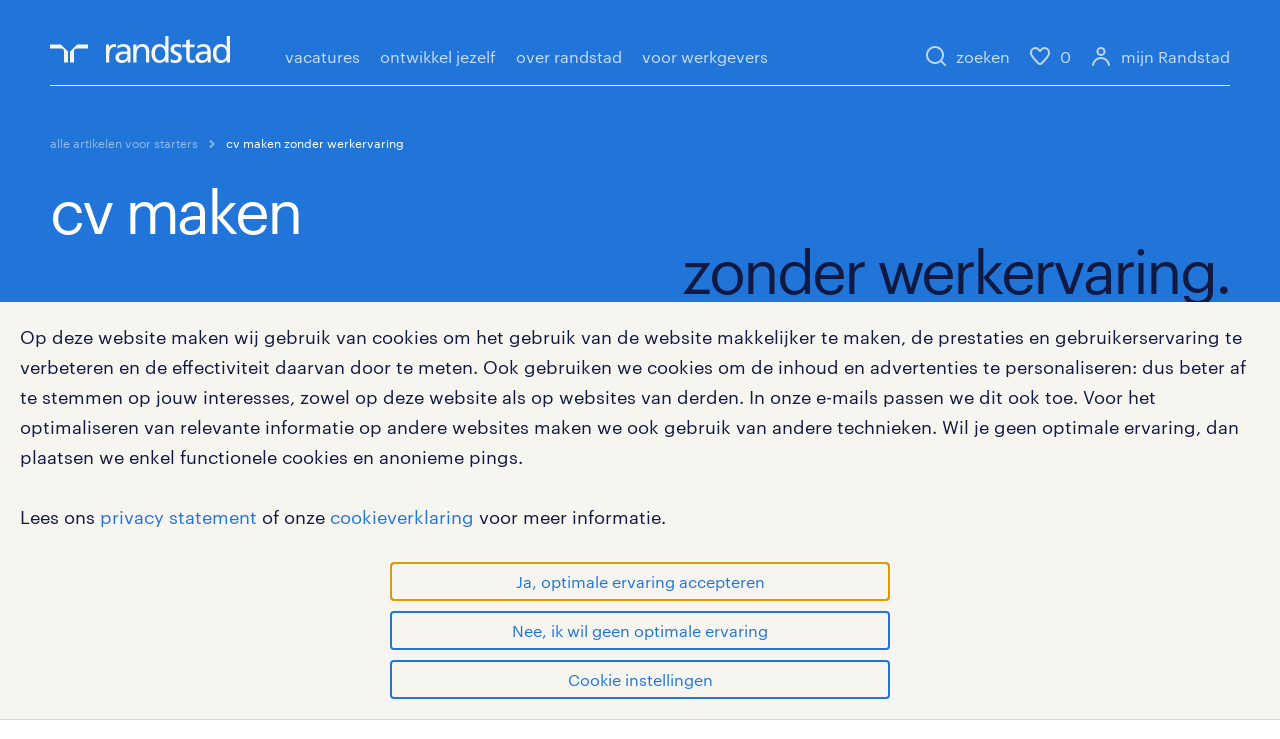

--- FILE ---
content_type: text/javascript;charset=UTF-8
request_url: https://tdn.r42tag.com/tags-356/prod?s=hippo%7Cblogs%7Cstarters%7Ccv-maken-zonder-ervaring&u=https%3A%2F%2Fwww.randstad.nl%2Fblogs%2Fstarters%2Fcv-maken-zonder-ervaring&r=&cb=1768445728320
body_size: 47026
content:
_stTracker.insertTags({"tags":[{"markerCondition":"[]","selector":"head","id":437,"version":27,"content":"//Device type\n(function() {\n\tif(/Android|webOS|iPhone|iPad|iPod|BlackBerry|BB|PlayBook|IEMobile|Windows Phone|Kindle|Silk|Opera Mini/i.test(navigator.userAgent)) {\n\t\t_st.data.setProperty('deviceType', 'mobile');\n\t} else {\n\t\t_st.data.setProperty('deviceType', 'non-mobile');\n\t}\n\t_st.data.setProperty('navigator.userAgent', navigator.userAgent);\n\t_st.data.setProperty('navigator.doNotTrack', navigator.doNotTrack);\n})();"},{"markerCondition":"[]","selector":"head","id":535,"version":33,"content":"(function () {\n\t\n\tvar _r42Counter = {\n\t\t'_trackEventView': 0,\n\t\t'_trackEventLoad': 0,\n\t\t'_formStep': 0,\n\t\t'_formStepB2b': 0,\n\t\t'_joblisting': 0\n\t};\n\n\t_st.event.subscribe('_trackEvent', 'view', function (category, eventName, data) {\n\t\tif (typeof gtag === 'undefined' && _r42Counter._trackEventView < 10) {\n\t\t\t_r42Counter._trackEventView++;\n\t\t\tsetTimeout(function () {\n\t\t\t\t_st.event.publish(category, eventName, data);\n\t\t\t}, 250);\t\n\t\t}\n\t});\n\t\n\t_st.event.subscribe('_trackEvent', 'load', function (category, eventName, data) {\n\t\tif (typeof gtag === 'undefined' && _r42Counter._trackEventLoad < 10) {\n\t\t\t_r42Counter._trackEventLoad++;\n\t\t\tsetTimeout(function () {\n\t\t\t\t_st.event.publish(category, eventName, data);\n\t\t\t}, 250);\t\n\t\t}\n\t});\n\n\t_st.event.subscribe('_formStep', '', function (category, eventName, data) {\n\t\tif (typeof gtag === 'undefined' && _r42Counter._formStep < 10) {\n\t\t\t_r42Counter._formStep++;\n\t\t\tsetTimeout(function () {\n\t\t\t\t_st.event.publish(category, eventName, data);\n\t\t\t}, 250);\n\t\t}\n\t});\n\n\t_st.event.subscribe('_formStepB2b', '', function (category, eventName, data) {\n\t\tif (typeof gtag === 'undefined' && _r42Counter._formStepB2b < 10) {\n\t\t\t_r42Counter._formStepB2b++;\n\t\t\tsetTimeout(function () {\n\t\t\t\t_st.event.publish(category, eventName, data);\n\t\t\t}, 250);\n\t\t}\n\t});\n\t\n\t_st.event.subscribe('_joblisting', 'load', function (category, eventName, data) {\n\t\tif (typeof gtag === 'undefined' && _r42Counter._joblisting < 10) {\n\t\t\t_r42Counter._joblisting++;\n\t\t\tsetTimeout(function () {\n\t\t\t\t_st.event.publish(category, eventName, data);\n\t\t\t}, 250);\n\t\t} else if (typeof gtag != 'undefined') {\n\t\t\t_r42Functions._r42Global.jobListings = data;\n\t\t}\n\t});\n\t\n\t_st.event.subscribe('_trackEvent', 'querySubmit', function (category, eventName, data) {\n\t\tif (typeof gtag === 'undefined' && _r42Counter._joblisting < 10) {\n\t\t\tsetTimeout(function () {\n\t\t\t\t_st.event.publish(category, eventName, data);\n\t\t\t}, 250);\n\t\t}\n\t});\n\t\n})();"},{"markerCondition":"[]","selector":"head","id":546,"version":36,"content":"(function () {\n\t\n\t/* set promise functions */\n\tvar timeout = 1000000; // 1000000ms = 1000 seconds\n \n\tfunction ensureSegmentLoad(timeout) {\n\t\tvar start = Date.now();\n\t\treturn new Promise(waitForSegments); // set the promise object within the ensureSegmentLoad object\n\n\t\tfunction waitForSegments(resolve, reject) {\n\t\t\t// segmenting module is loaded, resolve promise\n\t\t\tif (window._st.segmenting && window._st.segmenting.data)\n\t\t\t\tresolve(window._st.segmenting.data);\n\t\t\t// segmenting module is not loaded and timeout has exceeded, reject promise\n\t\t\telse if (timeout && (Date.now() - start) >= timeout)\n\t\t\t\treject(new Error(\"timeout\"));\n\t\t\t// segmenting module is not loaded, retry\n\t\t\telse\n\t\t\t\tsetTimeout(waitForSegments.bind(this, resolve, reject), 30);\n\t\t}\n\t}\n\t\n    var siteid = '356_';\n    var siteidinurl = '356';\n       \n    // selections to be retrieved\n    var selection = [\n\t\t'356_198',\n\t\t'356_234',\n\t\t'356_235',\n\t\t'356_250',\n\t\t'356_260',\n\t\t'356_265',\n\t\t'356_231',\n\t\t'356_274',\n\t\t'356_278',\n\t\t'356_279',\n\t\t'356_280',\n\t\t'356_271',\n\t\t'356_289',\n\t\t'356_337'\n\t\t\n\t];\n\n    _st.inject.script('https://tdn.r42tag.com/data/segment/' + siteidinurl + '/' + _st.tracking.getUserIdentifier() + '/' + selection.join(','), {\n        callback: function () {\n\t\t\t\n\t\t\tensureSegmentLoad(timeout).then(function(){\n\t\t\t\t// if the promise condition is met, run code\n\t\t\t\t_st.event.publish('pers_selections', 'ready');\n\t\t\t\t\t\t\t\t\n\t\t\t\tif(_st.segmenting.data[\"356_260\"]) {\n\t\t\t\t\tvar statusObj = JSON.parse(_st.segmenting.data[\"356_260\"].event_status_obj);\n\t\t\t\t\twindow.autoStartTour = 'tour_close' in statusObj ? true : false;\n\t\t\t\t}\n\t\t\t});\n        }\n    });\n\n    //push selections to relay property?\n})();"},{"markerCondition":"[]","selector":"head","id":555,"version":14,"content":"(function() {\n\t\n\tvar r42IcoUrl = 'https://admin.relay42.com/assets/0.77.0/public/favicon.ico';\n\t\n\tfunction logEvent(type, eventName, category, data) {\n\t\t\n\t\tif (_st.util.getCookie('_relayLogging') === 'true') {\n\t\t\n\t\t\tvar properties = [{\n\t\t\t\tProperty: 'eventName',\n\t\t\t\tValue: eventName\n\t\t\t}, {\n\t\t\t\tProperty: 'Category',\n\t\t\t\tValue: category\n\t\t\t}];\n\t\t\tif (typeof data === 'object') {\n\t\t\t\tfor (var property in data) {\n\t\t\t\t\tvar entry = {};\n\t\t\t\t\tentry.Property = 'Data.' + property;\n\t\t\t\t\tentry.Value = data[property];\n\t\t\t\t\tproperties.push(entry);\n\t\t\t\t}\n\t\t\t} else if (data) {\n\t\t\t\tproperties.push({\n\t\t\t\t\tProperty: 'log',\n\t\t\t\t\tValue: data\n\t\t\t\t});\n\t\t\t}\n\n\t\t\tconsole.groupCollapsed('%c   %cR42 ' + type + ': ' + category + ', ' + eventName, 'background:url(' + r42IcoUrl + ') no-repeat; background-size:15px;', 'color: green');\n\t\t\tconsole.table(properties);\n\t\t\tconsole.groupEnd();\n\t\t}\n\t}\n\t\n\t/* display console debug messages from scripts */\n    window._r42debug = function (name, object) {\n        if (_st.util.getCookie('_relayLogging') === 'true') {\n\t\t\tlogEvent('log', name, 'log', object);\n\t\t\t//console.log(logEvent(name + object));\n        }\n    };\n\t\n\t\n\t\n\t_st.event.subscribe('', '', function (category, eventName, data) {\n        logEvent('event', eventName, category, data);\n    });\n})();      "},{"execValue2":"ready","markerCondition":"[]","selector":"head","id":566,"execValue":"pers_selections","version":36,"content":"(function() {\n\t\t\n\tfunction updateConsentCookie(){\n\t\tvar currentStatus = _st.cookiepermission.getCookiePreferences();\n\t\tvar accLevel = 0;\n\t\tfor (var property in currentStatus) {\n    \t\tif (property > accLevel && currentStatus[property]) {\n        \t\taccLevel = property;\n    \t\t}  \n\t\t}\n\t\t\n\t\tvar cookieDomain = _st.data.getProperty('google_domain');\n\t\tvar currentCookie = _st.util.getCookie('_consent');\n\t\t\n\t\tif (currentCookie == undefined) {\n\t\t\t_st.util.setCookie('_consent', accLevel, 180, cookieDomain);\n\t\t\t_st.tracking.sendExternalFact('cookie_optin', 157680000, {'level': accLevel}, true);\n\t\t} else if (currentCookie != accLevel.toString()) {\n\t\t\t_st.util.setCookie('_consent', accLevel, 180, cookieDomain);\n\t\t\t_st.tracking.sendExternalFact('cookie_optin', 157680000, {'level': accLevel}, true);\n\t\t\t// set google consent mode update state\n\t\t\tgtag('consent', 'update', {\n\t\t\t\t'ad_storage': currentStatus[3] ? 'granted' : 'denied',\n\t\t\t\t'ad_user_data': currentStatus[3] ? 'granted' : 'denied',\n\t\t\t\t'ad_personalization': currentStatus[3] ? 'granted' : 'denied',\n\t\t\t\t'analytics_storage': currentStatus[3] ? 'granted' : 'denied'\n\t\t\t});\n\t\t} else if(_st.segmenting.data['356_299']){\n\t\t\tconsole.log('consent did not change but is not set as fact yet');\n\t\t\t_st.tracking.sendExternalFact('cookie_optin', 157680000, {'level': accLevel}, true);\n\t\t}\n\t} \n\t\n\t_st.event.subscribe('_cookieConsent', 'updated', function(){\n\t\tupdateConsentCookie();\n\t});\n\t\n\tupdateConsentCookie();\n})();\n        ","exec":"event"},{"markerCondition":"[]","selector":"head","id":620,"version":15,"content":"window._stCookiePopup=function(){var b=function(a){_st.inject.script(\"//\"+_st.settings.tagsUrl+\"/lib/ut/356/37/tag-permissions-234ab765-6909-4dd1-affe-6b4a55e7083f.js\",{callback:function(){a(!0)}})};_st.util.setCookie(\"_stCookieTest\",\"true\");var c=\"true\"==_st.util.getCookie(\"_stCookieTest\");if(null==navigator.userAgent.match(\"Google Web Preview|Googlebot\")&&c){c=_st.cookiepermission.getCookiePreferences();var d=!1;for(p in c)if(c.hasOwnProperty(p)){d=!0;break}d||b(function(){_stCookiePopup.showIfNotSet()})}return{showIfNotSet:function(a){a||\nb(function(){_stCookiePopup.showIfNotSet()})},showPopup:function(a){a||b(function(){_stCookiePopup.showPopup()})},showSettings:function(a){a||b(function(){_stCookiePopup.showSettings()})}}}();"},{"markerCondition":"[]","selector":"head","id":533,"version":94,"content":"(function() {\n    var jobData = {};\n    var elements = [];\n    var trackedElements = [];\n    var observerRunning = false;\n\tvar currentDeviceInterval = /Android|webOS|iPhone|iPad|iPod|BlackBerry|BB|PlayBook|IEMobile|Windows Phone|Kindle|Silk|Opera Mini/i.test(navigator.userAgent) ? 250 : 1000;\n\n    _st.event.subscribe('', '', function(category, eventName, data){\t\n\t\tif(category === '_joblisting/' && eventName === 'load'){\n        \tprocessListings(data);     \n\t\t} else if (category === '_anderen_bekeken_ook/' && eventName === 'view' && data.length !== 0) {\n\t\t\tif(document.querySelectorAll(\".block__personal-jobs\").length == 0){\n\t\t\t\tsetTimeout(function(){_st.event.publish(category, eventName, data);}, 250);\n\t\t\t} else {\n        \t\tprocessListings(data);\n\t\t\t\t_st.event.publish('_trackEvent', 'load', {category: 'others_also_viewed', action: 'load', label: document.location.pathname});\n\t\t\t}\n\t\t}\n    });\n\n    function processListings(data){\n        var setPubNrs = [],\n\t\t\tnrOfRec = 0;\n\n\t\tfor(var a = 0; a < data.length; a++){\n\t\t\tif (!(data[a].aanvraagNummer in jobData)) {\n                jobData[data[a].aanvraagNummer] = data[a];\n            } else if (data[a].aanvraagNummer in jobData) {\n                jobData[data[a].aanvraagNummer].position = data[a].position;\n            }\n            setPubNrs.push(data[a].aanvraagNummer);\n\t\t\tif (data[a].listingType == 'recommended') {\n\t\t\t\tnrOfRec++;\n\t\t\t}\n        }\n        \n        for(var b = (trackedElements.length-1); b > 0; b--){\n            if(setPubNrs.indexOf(trackedElements[b]) < 0){\n                trackedElements.splice(b, 1);\n            }\n        }\n\n        elements = document.querySelectorAll(\".vacancy-tile, .cards\");\n\t\t\t\t\t  \n       \tcheckFilterVisibility('listingCheck', {interval: currentDeviceInterval});\t\t\n\t\t\n\t\tif (nrOfRec > 0) {\n\t\t\t_st.event.publish('_trackEvent', 'load', {\n\t\t\t\tcategory: 'vacancy recommender',\n\t\t\t\taction: 'load',\n\t\t\t\tlabel: 'recommendations loaded',\n\t\t\t\tmetric8: nrOfRec\n\t\t\t});\n\t\t}\n\t\t\n    }\n\n    function checkViewport(elem) {\n\n\t\tvar width = (window.innerWidth || document.documentElement.clientWidth);\n\t\tvar heigth = (window.innerHeight || document.documentElement.clientHeight);\n\n        var bounding = elem.getBoundingClientRect();\n        \n\t\tif (bounding.top >= 0 && bounding.left >= 0 && bounding.right <= width && bounding.bottom <= heigth) {\n            return true;\n\t\t} else {\n\t\t\treturn false;\n\t\t}\n    }\n\n    function checkListings(interval){\n\n        if(typeof _r42ViewportCheck !== 'undefined'){\n        \tclearTimeout(_r42ViewportCheck);\n        }\n\n        window._r42ViewportCheck = setTimeout(function(){\n\n            var listingsToSend = [];\n\t\t\t\n            for(var b = 0; b < elements.length; b++){\n\t\t\t\t\n                var det = elements[b].className === 'vacancy-tile' ? elements[b].querySelector('.vacancy-tile__wide > .vacancy-tile__details') : elements[b].querySelector('.cards__meta');\n\t\t\t\n                var jobInPort = elements[b].className === 'vacancy-tile' || \n\t\t\t\t\telements[b].parentElement.getAttribute('class').indexOf('tabs__content--fadein') > -1 || \n\t\t\t\t\telements[b].parentElement.getAttribute('class').indexOf('block__cards--container') > -1 ? \n\t\t\t\t\t\tcheckViewport(det) : false;\n                var pubNr = elements[b].className === 'vacancy-tile' ? elements[b].querySelector('.vacancy-tile__button > a').getAttribute('href').split('/')[2] : elements[b].querySelector('a').getAttribute('href').split('/')[4];\n\t\t\t\t\n                if(jobInPort && trackedElements.indexOf(pubNr) < 0){\n\t\t\t\t\t\n                    listingsToSend.push(jobData[pubNr]);\n                    trackedElements.push(pubNr);\n                } \n            }\n\n            if(listingsToSend.length > 0){\n                _st.event.publish('_joblisting', 'trigger', listingsToSend);\n\t\t\t}\n        }, interval);\n    }\n\n    function monitorClasses(elem, eventName, data) {\n\n        var targetNode = elem;\n        var config = {attributes: true};\n        var amntMutations = 0;\n    \n        var observer = new MutationObserver(function(mutationsList, observer) {\n            \n            amntMutations++;\n            observer.disconnect();\n            observerRunning = false;\n            \n            if(amntMutations > 0) {\n                checkFilterVisibility(eventName, data);\n            }\n        });\n    \n        observer.observe(targetNode, config);\n        observerRunning = true;\n    }\n\n    function checkFilterVisibility(eventName, data) {\n\t\t\n\t\tvar currentDeviceInterval = /Android|webOS|iPhone|iPad|iPod|BlackBerry|BB|PlayBook|IEMobile|Windows Phone|Kindle|Silk|Opera Mini/i.test(navigator.userAgent) ? 'mobile' : 'other';\n\t\t\n\t\tvar filterQuery = currentDeviceInterval === 'other' ? '.jobboardfilter__block:not(.hidden--from-large)' : '.mobilepopup__content';\n\t\tvar activeFilterQuery = currentDeviceInterval === 'other' ? 'jobboardfilter__block--active' : 'mobilepopup__content--active';\n        var filters = document.querySelectorAll(filterQuery);\n        var openMenus = -1;\n    \n        for(var i = 0; i < filters.length; i++) {\n\t\t\t\n\t\t\tif(filters[i].classList.value != undefined) {\n\t\t\t\tif (filters[i].classList.value.indexOf(activeFilterQuery) > -1) {\n\t\t\t\t\topenMenus++;\n\t\t\t\t\tmonitorClasses(filters[i], eventName, data);\n\t\t\t\t}\n\t\t\t}\n\t\t}\n    \n        if(openMenus === -1){\n            if(eventName === 'query') {\n                _st.event.publish('_trackEvent', eventName, data);\n            } else if(eventName === 'listingCheck') {\n                checkListings(data.interval);\n            }\n        }\n    }\n\n\t_st.event.subscribe('_trackEvent', 'querySubmit', function (category, eventName, data) {\n            \n\t\tvar queryVars = {\n\t\t\tvakgebied: [],\n\t\t\topleidingsniveau: [],\n\t\t\turen: [],\n\t\t\tdienstverband: []};\n\n\t\tvar checkBoxes = document.querySelectorAll(\".form-group__input.checkbox > label > .checkbox__input > input\");\n\n\t\tfor (var property in data) {\n\t\t\tif (property.indexOf('jobCriteria') > -1) {\n\t\t\t\tqueryVars[property] = data[property];\n\t\t\t}\n\t\t}\n\n\t\tfor (var i = 0; i < checkBoxes.length; i++) {\n\t\t\tif(checkBoxes[i].id.indexOf('vakgebied_') > -1 && checkBoxes[i].checked === true) {\n\t\t\t\tqueryVars.vakgebied.push(checkBoxes[i].value);\n\t\t\t}\n\t\t}\n\n\t\tfor (var j = 0; j < checkBoxes.length; j++) {\n\t\t\tif(checkBoxes[j].id.indexOf('opleidingsniveau_') > -1 && checkBoxes[j].checked === true) {\n\t\t\t\tqueryVars.opleidingsniveau.push(checkBoxes[j].value);\n\t\t\t}\n\t\t}\n\n\t\tfor (var k = 0; k < checkBoxes.length; k++) {\n\t\t\tif(checkBoxes[k].id.indexOf('urenperweek_') > -1 && checkBoxes[k].checked === true) {\n\t\t\t\tqueryVars.uren.push(checkBoxes[k].value);\n\t\t\t}\n\t\t}\n\t\t\n\t\tfor (var l = 0; l < checkBoxes.length; l++) {\n\t\t\tif(checkBoxes[l].id.indexOf('soortdienstverband_') > -1 && checkBoxes[l].checked === true) {\n\t\t\t\tqueryVars.dienstverband.push(checkBoxes[l].value);\n\t\t\t}\n\t\t}\n\n\t\t_st('addLocalTagProperties', queryVars);\n\n\t\tvar queryData = {\n\t\t\tcategory: 'jobboard_query',\n\t\t\taction: 'submit',\n\t\t\tlabel: document.location.pathname,\n\t\t\tpage: _st.data.getProperty('jobCriteriaForm_page')\n\t\t};\n\n\t\t\tcheckFilterVisibility('query', queryData);\n    });\n\n    window.addEventListener('scroll', function() {\n\t    checkFilterVisibility('listingCheck', {interval: currentDeviceInterval});\t\t\n    });\n    \n    _st.event.subscribe('_trackEvent', 'click', function(category, eventName, data){\n\t\tif(data.category === 'personalized_jobs_component' && data.label.indexOf('tab:') > -1) {\n\t\t\tcheckFilterVisibility('listingCheck', {interval: currentDeviceInterval});\t\t\n\t\t}\n\t});\n})();"},{"execValue2":"ready","markerCondition":"[]","selector":"head","id":618,"execValue":"pers_selections","version":10,"content":"(function() {\n\n    if(!_st.segmenting.data['356_337']) {\n\t\t_r42debug('setting experiment group');\n\t\t\n\t\tvar groupValue = Math.floor(Math.random() * 100);\n\t\t_st.tracking.sendExternalFact('experiment_group', 63072000, {\n\t\t\t'group': groupValue\n\t\t});\n\t\t\n\t} else {\n\t\t_r42debug('experiment group already set', _st.segmenting.data['356_337'].experiment_group);\n\t}\n})();\n        ","exec":"event"},{"markerCondition":"[]","loadDefault":false,"groupReverse":false,"selector":"head","id":611,"version":10,"content":"(function() {\n    var prC = 0;\n\tvar addPoints = 0;\n\tvar specialMark = false;\n\n    var urls = {\n        \"https://www.randstad.nl/werknemers/vacatures/starters/startersfunctie\": 15,\n\t\t\"https://www.randstad.nl/werknemers/vacatures/bijbanen/randstadstudent\": 15,\n\t\t\"https://www.randstad.nl/over-randstad/onze-labels/randstad-student\": 15,\n\t\t\"https://www.randstad.nl/werknemers/opleidingen\": 5,\n\t\t\"https://www.randstad.nl/ontwikkelen\": 5,\n\t\t\"https://www.randstad.nl/werknemers/blog/blogpagina\": 1,\n\t\t\"https://www.randstad.nl/werknemers/100dagen100banen\": 3,\n\t\t\"https://www.randstad.nl/functies/administratief-medewerker\": 1,\n\t\t\"https://www.randstad.nl/functies/afwasser\": 3,\n\t\t\"https://www.randstad.nl/functies/barista\": 3,\n\t\t\"https://www.randstad.nl/functies/callcentermedewerker\": 3,\n\t\t\"https://www.randstad.nl/functies/cateringmedewerker\": 3,\n\t\t\"https://www.randstad.nl/functies/klantenservicemedewerker\": 3,\n\t\t\"https://www.randstad.nl/werknemers/vacatures/vakgebied/catering\": 3,\n\t\t\"https://www.randstad.nl/werknemers/vacatures/vakgebied/horeca\": 3,\n\t\t\"https://www.randstad.nl/werknemers/vacatures/vakgebied/evenementen\": 3,\n\t\t\"https://www.randstad.nl/werknemers/vacatures/vakgebied/hospitality-vacatures\": 3,\n\t\t\"https://www.randstad.nl/werknemers/vacatures/vakgebied/hotel\": 3,\n\t\t\"https://www.randstad.nl/werknemers/vacatures/vakgebied/schoonmaak\": 1,\n\t\t\"https://www.randstad.nl/werknemers/vacatures/vakgebied/telecom\": 1,\n\t\t\"https://www.randstad.nl/werknemers/vacatures/functies/callcenter/helpdeskmedewerker\": 3,\n\t\t\"https://www.randstad.nl/functies/horecamedewerker\": 3,\n\t\t\"https://www.randstad.nl/functies/hostess\": 3,\n\t\t\"https://www.randstad.nl/werknemers/vacatures/functies/inpakker\": 3,\n\t\t\"https://www.randstad.nl/werknemers/vacatures/functies/student-chauffeur\": 15,\n\t\t\"https://www.randstad.nl/werknemers/vacatures/bijbanen/vakantiewerk\": 15,\n\t\t\"https://www.randstad.nl/werknemers/vacatures/dienstverband/vakantiebanen\": 15\n    };\n\t\n\tif (_st.data.getProperty('specialmark').indexOf('Randstad Student') > -1 && _st.data.getProperty('sollicitatieFlow') !== '') {\n        addPoints = addPoints + 1;\n\t\tspecialMark = true;\n    }\n\n    if (urls[document.location.origin + document.location.pathname] || specialMark) {\n        addPoints = addPoints + urls[document.location.origin + document.location.pathname];\n\n\t\tif (localStorage.getItem('profileCounter') !== null) {\n\t\t\tprC = parseInt(localStorage.getItem('profileCounter'));\n\t\t}\n\t\tvar total = prC + addPoints;\n\t\t_st.debug.log('student addPoints', addPoints);\n\t\tlocalStorage.setItem('profileCounter', total);\n\t\t_st.data.setProperty('profileCounter', {\n\t\t\t'student': total\n\t\t});\n\n\t\tvar params = {};\n\t\tparams.score = total;\n\t\t_st.tracking.sendExternalFact('student_scorecard', 157784630, params, true);\n\t}\n    // get and set targetaudience\n    try {\n        if (localStorage.getItem('targetAudience') !== null) {\n            var lsTa = JSON.parse(localStorage.getItem('targetAudience'));\n            _st.data.setProperty('targetAudience', lsTa);\n        } else {\n            _st.data.setProperty('targetAudience', {\n                'audience': false\n            });\n            localStorage.setItem('targetAudience', JSON.stringify({\n                'audience': false\n            }));\n        }\n    } catch (error) {\n        _st.debug.log(error);\n    }\n})();","group":1},{"execValue2":"ready","markerCondition":"[]","selector":"head","id":547,"execValue":"pers_selections","version":76,"content":"(function() {\n\n\tfunction sendEngagement(eventType, data, obj, engagementName) {\n\n\t\tvar date = new Date();\n\t\tvar statusObj = {};\n\t\tvar params = {};\n\t\tvar statusObjName = engagementName == 'event_engagement_v2' ? 'event_status_object' : 'event_status_obj';\n\n\t\tconsole.warn({'eventType': eventType,\n\t\t\t\t\t  'obj': obj,\n\t\t\t\t\t  'clickStatusObj': !('clickStatusObj' in _r42Functions._r42Global)\n\t\t\t\t\t });\n\n\t\tif (!obj && !('clickStatusObj' in _r42Functions._r42Global)) {\n\t\t\tconsole.warn('user not in segment yet checking object');\n\t\t\t//user not in segment, object in engagement can be build\n\n\t\t\t//create object and set to global variable in case another event triggers on the same page\n\t\t\tif (eventType == 'load') {\n\t\t\t\tstatusObj[data.hash] = {showCount: 1};\n\t\t\t} else if (eventType == 'click') {\n\t\t\t\tstatusObj[data.hash] = {clickTime: date.getTime()};\n\t\t\t}\n\n\t\t\t_r42Functions._r42Global.clickStatusObj = statusObj;\n\n\t\t\tparams = {\n\t\t\t\tevent_category: data.category,\n\t\t\t\tevent_action: data.action,\n\t\t\t\tevent_label: data.label\n\t\t\t};\n\n\t\t\tparams[statusObjName] = JSON.stringify(statusObj);\n\n\t\t\t_st.tracking.sendEngagement(engagementName, params);\n\n\t\t} else {\n\t\t\t// user in segment, check if label is present in object, if not add, otherwise engagement is not needed\n\t\t\tconsole.warn('user has values');\n\t\t\tstatusObj = ('clickStatusObj' in _r42Functions._r42Global) ? _r42Functions._r42Global.clickStatusObj : JSON.parse(obj[statusObjName]);\n\n\t\t\tvar showCount = 1;\n\n\t\t\tconsole.warn(data.hash, data.hash in statusObj);\n\n\t\t\tif (eventType == 'load' && (data.hash in statusObj)){\n\t\t\t\tstatusObj[data.hash] = {showCount: 'showCount' in statusObj[data.hash] ? showCount + statusObj[data.hash].showCount : showCount};\n\t\t\t} else if (eventType == 'load') {\n\t\t\t\tstatusObj[data.hash] = {showCount: showCount};\n\t\t\t} else if (eventType == 'click' && (data.hash in statusObj)) {\n\t\t\t\tstatusObj[data.hash].clickTime = date.getTime();\n\t\t\t} else if (eventType == 'click') {\n\t\t\t\tstatusObj[data.hash] = {clickTime: date.getTime()};\n\t\t\t}\n\n\t\t\tconsole.warn(statusObj);\n\n\t\t\t_r42Functions._r42Global.clickStatusObj = statusObj;\n\n\t\t\tparams = {\n\t\t\t\tevent_category: data.category,\n\t\t\t\tevent_action: data.action,\n\t\t\t\tevent_label: data.label\n\t\t\t};\n\n\t\t\tparams[statusObjName] = JSON.stringify(statusObj);\n\n\t\t\tconsole.warn(params);\n\n\t\t\t_st.tracking.sendEngagement(engagementName, params);\n\t\t}\n\t}\n\n    _st.event.subscribe('_trackEvent', '', function(category, eventName, data) {\n\n\t\tvar regEx = /<(.*?)>/g;\n\t\tdata.label = data.label[0] !== '<' ? data.label : data.label.replace(regEx, '');\n\n\t\t//notification is only checking membership of 250 segment, this needs to remain unchanged\n\t\tif(data.category === 'promo_notification' && _st.segmenting.data['356_250'] && eventName == 'click') {\n\n\t\t\tconsole.warn('promo banner click, user already in segment');\n\n\t\t\t//parse status object\n\t\t\tvar status = JSON.parse(_st.segmenting.data['356_250']);\n\t\t\t//check if this notification is not already presence in status object\n\t\t\tif(!(data.label in status)) {\n\n\t\t\t\t//if not, set status for this notification to true, and send engagement, updating the object\n\t\t\t\tstatus['data.label'] = true;\n\n\t\t\t\t_st.tracking.sendEngagement('event_engagement', {\n\t\t\t\t\tevent_category: data.category,\n\t\t\t\t\tevent_action: data.action,\n\t\t\t\t\tevent_label: data.label,\n\t\t\t\t\tevent_status_obj: JSON.stringify(status)\n\t\t\t\t});\n\t\t\t}\n\t\t} else if(data.category === 'promo_notification' && eventName == 'click') {\n\n\t\t\tconsole.warn('promo banner click, user not in segment');\n\n\t\t\t//no notification clicks present, create new object and send engagement\n\t\t\tvar newStatus = {};\n\n\t\t\tnewStatus[data.label] = true;\n\n\t\t\t_st.tracking.sendEngagement('event_engagement', {\n\t\t\t\tevent_category: data.category,\n\t\t\t\tevent_action: data.action,\n\t\t\t\tevent_label: data.label,\n\t\t\t\tevent_status_obj: JSON.stringify(newStatus)\n\t\t\t});\n\t\t}\n\n\t\tif(data.category === 'welcome-tour' && data.action === 'Tour: close' && eventName == 'click') {\n\t\t\t//already in segment, update object (read first, add new value if not present yet)\n\t\t\t//sendEngagement(eventName, {category: category, action: action, label: 'tour_close'}, _st.segmenting.data['356_260'], 'event_engagement');\n\n\t\t\t_st.tracking.sendEngagement('event_engagement', {\n\t\t\t\tevent_category: data.category,\n\t\t\t\tevent_action: data.action,\n\t\t\t\tevent_label: data.label,\n\t\t\t\tevent_status_obj: JSON.stringify({tour_close: true})\n\t\t\t});\n\n\t\t} else if (data.personalization_event == true) {\n\t\t\tsendEngagement(eventName, data, _st.segmenting.data['356_265'], 'event_engagement_v2');\n\t\t}\n\t});\n\n\t//Send engagement when select/deselect job offer fav icon\n\t_st.event.subscribe('_trackEvent', 'click', function(category, eventName, data) {\n\t\tif(data.category === 'jobboard_jobdetail_bewaar' || data.category === 'jobboard_jobdetail_verwijder' && eventName == 'click') {\n\n\t\t\t_st.tracking.sendEngagement('event_engagement', {\n\t\t\t\tevent_category: data.category,\n\t\t\t\tevent_action: data.action,\n\t\t\t\tevent_label: data.label,\n\t\t\t\tevent_time: new Date().getTime() + (2 * 60 * 60 * 1000)\n\t\t\t});\n\n\t\t}\n\t});\n\t\n\t//Send engagement when clicking vacancy page\n\t_st.event.subscribe('_trackEvent', 'click', function(category, eventName, data) {\n\t\tif(data.category === 'submenu_alle vacatures' && eventName == 'click') {\n\n\t\t\t_st.tracking.sendEngagement('event_engagement', {\n\t\t\t\tevent_category: data.category,\n\t\t\t\tevent_action: data.action,\n\t\t\t\tevent_label: data.label\n\t\t\t});\n\n\t\t}\n\t});\n\t\n\t//Send engagement for specific Mijn Randstad engagements\n\t_st.event.subscribe('_trackEvent', 'click', function(category, eventName, data) {\n\t\tif(data.label === 'bekijk direct vacatures' || data.category === 'ongoing_conversie' && data.label === 'zoek direct een baan') {\n\t\t\t\n\t\t\t_st.tracking.sendEngagement('event_engagement', {\n\t\t\t\tevent_category: data.category,\n\t\t\t\tevent_action: data.action,\n\t\t\t\tevent_label: data.label\n\t\t\t});\n\t\t\t\n\t\t}\n\t});\n\n})();","exec":"event"},{"markerCondition":"[]","selector":"head","id":652,"version":46,"content":"//data - google analytics - functions 1.0 - REFACTORED\n\n(function () {\n\t\n    var protocol = document.location.protocol;\n  var hostname = document.location.hostname;\n  var origin = document.location.origin;\n  \nif(document.location.pathname.indexOf(\"/mijn-randstad/werkgevers/aanmeldingen-onlineuitzenden\") > -1 || document.location.pathname.indexOf(\"mijn-randstad/werknemers/mijn-declaraties\") > -1) {\n  var scriptElements = _st.util.getElements('script');\n    var scriptArr = false;\n  var backUpScript = false;\n  for (var i = 0; i < scriptElements.length; i++){\n      if ((scriptElements[i].outerHTML.indexOf('addLocalTagProperties') > -1) && (scriptElements[i].outerHTML.indexOf('var _stq') == -1)) {\n          console.log('found!');\n          scriptArr = scriptElements[i];\n      } else if (scriptElements[i].outerHTML.indexOf('var _stq') > -1) {\n          console.log('backup found!');\n          backUpScript = scriptElements[i];\n      }\n  }\n  \n  if (scriptArr) {\n      var propertyArr = scriptArr.outerHTML.split('addLocalTagProperties\\', ')[1].split('); _st(\"loadTags\");')[0];\n      var properties = JSON.parse(propertyArr);\n      _st('setStructurePrefix', 'hippo');\n      _st('addLocalTagProperties', properties);\n  }\n    \n  if (backUpScript) {\n      var setProperties = _st.data.getLocalPropertyNames();\n      var backupProp = backUpScript.outerHTML.split('addLocalTagProperties\\', ')[1].split(']);_stq')[0];\n      var backupParse = JSON.parse(backupProp.replace(/(['\"])?([a-zA-Z0-9_]+)(['\"])?:/g, '\"$2\": ').replace(new RegExp(\"'\", 'g'), '\"'));\n      \n      for (var prop in backupParse) {\n          if (setProperties.indexOf(prop) == -1) {\n              _st.data.setLocalProperty(prop, backupParse[prop]);\n          }\n      }\n  }\n}\n\nwindow._r42Functions = {\n  get42P : function (p) { //Refactored most downstream occurences, as this custom function is identical to the standard one\n      return _st.data.getProperty(p);\n  },\n  //Custom function having the same functionality as _st.util.getUrlParam(paramName), thus replaced downstream occurences\n  getQueryParamByName : function (name, url) {\n      if (!url) url = window.location.href;\n      name = name.replace(/[\\[\\]]/g, '\\\\$&');\n      var regex = new RegExp('[?&]' + name + '(=([^&#]*)|&|#|$)'),\n          results = regex.exec(url);\n      if (!results) return null;\n      if (!results[2]) return '';\n      return decodeURIComponent(results[2].replace(/\\+/g, ' '));\n  },\n  parseEndDate : function(endDate) {\n      var dateString = new Date(endDate) != 'Invalid Date' ? dateString = new Date(endDate).getDate().toString() + '-' + (new Date(endDate).getMonth() + 1).toString()  + '-' + new Date(endDate).getFullYear().toString() : '';\n      return dateString;\n  },\n  getCookiePref : function () {\n      if (_st.cookiepermission.getCookiePreferences()[3]) {\n          _r42Functions._r42Global.prefLevel = 'persoonlijk';\n          return 3;\n      } else if (_st.cookiepermission.getCookiePreferences()[2]) {\n          _r42Functions._r42Global.prefLevel = 'standaard';\n          return 2;\n      } else if (_st.cookiepermission.getCookiePreferences()[1]) {\n          _r42Functions._r42Global.prefLevel = 'noodzakelijk';\n          return 1;\n      } else {\n          _r42Functions._r42Global.prefLevel = 'onbekend';\n          return 0;\n      }\n  },\n  guid : function () {\n      function s4() {\n          return Math.floor((1 + Math.random()) * 0x10000)\n              .toString(16)\n              .substring(1);\n      }\n      return s4() + s4() + '-' + s4() + '-' + s4() + '-' + s4() + '-' + s4() + s4() + s4();\n  },\n  getSessionId : function () {\n      if (_st.util.getCookie('sessionId_c') === undefined) {\n          var sessionId = _r42Functions.guid();\n          _st.util.setCookie('sessionId_c', sessionId, 1, 'randstad.nl');\n          return sessionId;\n      } else {\n          var sessionId = _st.util.getCookie('sessionId_c');\n          _st.util.setCookie('sessionId_c', sessionId, 1, 'randstad.nl');\n          return sessionId;\n      }\n  },\n  getClientId : function () {\n      if (_st.data.getProperty('google_ua') !== '') {\n          var uaString = _st.data.getProperty('google_ua').replace(/-/g, \"_\");\n          return ga.getByName('gtag_' + uaString).get('clientId');\n      } else if (typeof ga.getAll()[0].b.data.values[':name'] != 'undefined') {\n          return ga.getByName(ga.getAll()[0].b.data.values[':name']).get('clientId');\n      } else {\n          return 'not available';\n      }\n  },\n  setGa4Cd : function (name, value, consent, scope) {\n      if (value !== '' && value) {\n          if(scope == 'user') {\n              _r42Functions._r42Global.ga4Data.user_properties[name] = value;\n          }\n          else {\n              _r42Functions._r42Global.ga4Data[name] = value;\n          }\n      }\n  },    \n \n  /* 5 virtual pageview functions */\n  setVirtualPageViewEec : function (urlAdd) {\n      _r42Functions._r42Global.virtualUrl = '';\n      _r42Functions._r42Global.virtualUrl = _r42Functions._r42Global.structureJoin.replace(/hippo|werkenbij|connexys|formdesk|exacttarget|MWP|idms/g, '');\n\n      _r42Functions._r42Global.virtualUrl = urlAdd !== undefined ? _r42Functions._r42Global.virtualUrl + '/' + urlAdd : _r42Functions._r42Global.virtualUrl;\n\n      var propertiesToCopy = ['aanvraagNummer', 'jobId', 'jobNaam', 'yachtVacature', 'jobNaamMondriaan', 'jobBranche', 'jobVakgebieden', 'unitnummer', 'typeSollicitatie', 'jobUnit',\n          'employeeNummer', 'sollicitatieId', 'jobCriteriaForm_distance', 'jobCriteriaForm_keywords', 'jobCriteriaForm_city', 'jobCriteriaForm_zipcode', 'specialmark', 'student', 'sollicitatieFlow', 'accountId', 'sollicitantOpleiding'];\n      var propertyValue; \n      var firstProperty = true;\n      for (i in propertiesToCopy) {\n          var propertyName = propertiesToCopy[i];\n          propertyValue = _st.data.getProperty(propertyName);\n          if (typeof propertyValue != 'undefined' && propertyValue != '' && propertyValue.length < 50) {\n              // Add the right ? or &\n              if (firstProperty) {\n                  _r42Functions._r42Global.virtualUrl += '?';\n                  firstProperty = false;\n              } else {\n                  _r42Functions._r42Global.virtualUrl += '&';\n              }\n\n              // Add the property\n              _r42Functions._r42Global.virtualUrl += propertyName + '=' + encodeURIComponent(propertyValue);\n          }\n      }\n      _r42Functions._r42Global.ga4Data.page_path = _r42Functions._r42Global.virtualUrl;\n  },\n\n  setVirtualPageview : function () {\n\n      _r42Functions._r42Global.virtualUrl = document.location.pathname;\n\n      if (_st.data.getProperty('isEform') == '1' && _st.data.getProperty('submit') == '1') {\n          _r42Functions._r42Global.virtualUrl += '?submit=1';\n      }\n      _r42Functions._r42Global.ga4Data.page_path = _r42Functions._r42Global.virtualUrl;\n  },\n\n  /* 6 Rework Values for JobDetails */\n  setReworkedValues : function () {\n      \n      var reVak = _st.data.getProperty('jobVakgebieden') != '' ? _st.data.getProperty('jobVakgebieden').replace(/\\//g, ' - ') : '';\n      var reStu = _st.data.getProperty('specialmark').indexOf('Student') > -1 ? 'student vacature' : 'standaard vacature';\n  \n      _r42Functions._r42Global.rwV = {\n          'doelgroepType': _st.data.getProperty('student') === 'ja' ? 'student' : 'overige doelgroep',\n          'rewjobVakgebieden': reVak,\n          'typeVacature': _st.data.getProperty('specialmark').indexOf('Student') > -1 ? 'student vacature' : 'standaard vacature',\n          'studentVacature': reStu,\n          'productCategory': _st.data.getProperty('yachtVacature') === 'ja' ? 'Yacht vacature' : reStu + '/' + reVak\n      };\n\n      switch (_st.data.getProperty('typeSollicitatie')) {\n          // open sollicitatie\n          case 'open':\n              return _r42Functions._r42Global.rwV.transaction_id = 'open_sollicitatie',\n                   _r42Functions._r42Global.rwV.productName = 'open sollicitatie',\n                   _r42Functions._r42Global.rwV.productSku = 'open sollicitatie',\n                   _r42Functions._r42Global.rwV.productCategory = 'open sollicitatie';\n              // inschrijving op unit\n          case 'inschrijving op unitnummer':\n              return _r42Functions._r42Global.rwV.transaction_id = 'inschrijving_op_unit',\n                  _r42Functions._r42Global.rwV.productName = 'inschrijving op unitnummer',\n                  _r42Functions._r42Global.rwV.productSku = 'inschrijving op unitnummer',\n                  _r42Functions._r42Global.rwV.productCategory = 'inschrijving op unitnummer';\n          default:\n              // gerichte sollicitatie\n              return _r42Functions._r42Global.rwV.transaction_id = _st.data.getProperty('aanvraagNummer') + '.' + _r42Functions.getSessionId(),\n                  _r42Functions._r42Global.rwV.productName = _st.data.getProperty('jobNaamMondriaan').length > 50 ? '' : _st.data.getProperty('jobNaamMondriaan'),\n                  _r42Functions._r42Global.rwV.productSku = _st.data.getProperty('aanvraagNummer'),\n                  _r42Functions._r42Global.rwV.productCategory = _r42Functions._r42Global.rwV.studentVacature + '/' + _r42Functions._r42Global.rwV.rewjobVakgebieden;\n      }\n  },\n\n \n    /*  Refactoring - shifted getJobDetailsPageView() to the next tag (2.0) due to the additional functions (batchSetUA_GA4DataFromDataLayer()) logically belonging to that \n    and the 20kb tag size limitation\n     */\n    \n    }; \n     \n    _r42Functions._r42Global = { \n        userLoggedIn: _st.data.getProperty('accountId') !== '' ? 'ja' : 'nee',\n        structure: _st.core.getPageStructure(),\n        structureJoin: _st.core.getPageStructure().join('/'),\n        identifier: _st.tracking.getUserIdentifier(),\n        OptLoadTry: 0\n  };\n\n  _st.event.publish('ga_core', 'functions');\n})();"},{"execValue2":"functions","markerCondition":"[]","selector":"head","id":653,"execValue":"ga_core","version":73,"content":"//data - google analytics - functions 2.0 - REFACTORED\n\n(function () {\n\n   // Overview of refactored elements\n   /*\n    see additional comments in Gitlab\n   */\n\t\n\t\n   // Refactoring - New function\n   _r42Functions.batchSetUA_GA4DataFromDataLayer = function (paramUpdateArray) {\n      /*\n    see additional comments in Gitlab\n      */\n      paramUpdateArray.forEach(function(row){\n\t\t  \t//console.log('current row within batchSetUA_GA4DataFromDataLayer: ',row);\n\t\t  \t\n            // INPUT FALLBACK VALUES AND PRE-PROCESSING\n            /*Null/empty value handling/fallbacks of input parameters\n               - e.g. checking whether values are longer than 50 characters, are an empty string, undefined or not in an array format \n            */ \n\t\t  \t\t\t\t\n            var row_2 = row[2]; // adding to a separate variable due to warnings/errors given by the Relay JS interpreter\n            if (row[2] == 'jobNaamMondriaan') { // if text is longer than 50 chars, set to empty string\n               row_2 = row[2].length > 50 ? '' : row[2];\n            } else if (row[2] == 'jobUren') {\n               row_2 = row[2].indexOf('.') > -1 ? row[2].split('.')[0] : row[2];\n            } else if (row[2] == 'accountId' && (_st.data.getProperty('accountId') == '' || _st.data.getProperty('accountId') == undefined)) {\n               row_2 = 'accountID';\n            }\n\n\n            // Setting criteria for skipping a row for 'position' and '_listName'\n            // Here the output parameter isn't even set to an empty string, hence skipping these rows\n            var rowToBeSkipped = false;\n            if (row[2] == 'position' && _st.data.getProperty('position') == '') { //getJobDetails and getJobDetailsTransaction\n               rowToBeSkipped = true;\n            }\n            if (row[2] == '_listName' && _st.util.getCookie('_listName') == undefined) { //getJobDetails and getJobDetailsTransaction\n               rowToBeSkipped = true;\n            }\n\n            // INPUT TYPE LOGIC BRANCHES\n            // Two base cases of either UA or GA4, data via _st.data.getProperty(), no additional options\n\n            // First check whether row should be skipped due to undefined or empty string value\n            if (rowToBeSkipped != true) {\n               \n               if (row[0] == 'GA4' && row[4] == undefined) { // GA4 + _st.data\n                  // console.log('within base case: GA4 + _st.data');\n                  if (row[2] == 'expected_end_date_fmt') {\n                     // console.log(\"within GA4 base if row[2] == 'expected_end_date_fmt'\");\n                     _r42Functions.setGa4Cd(row[1], _r42Functions.parseEndDate(_st.data.getProperty('expected_end_date')), row[3]);\t\t\t\t\t\n                  } else {\n                        _r42Functions.setGa4Cd(row[1], _st.data.getProperty(row_2), row[3]);\n               }\n\n               // all the other variations with GA4 user object, rwW or hardcoded value as input\n               } else if (row[0] == 'GA4') { // GA4\n                  // console.log('within other: GA4');\n                  if (row[4].hasOwnProperty('ga4Scope') && row[4]['ga4Scope'] == 'user') { // GA4 user parameter scope\n                        // console.log('within other: GA4 + user scope');\n                        if (row[4].hasOwnProperty('source')) { // different source:\n                           if (row[4]['source'] == 'hardcoded') { //source:  hardcoded\n                              // console.log('within other: GA4 + hardcoded + user scope');\n                              _r42Functions.setGa4Cd(row[1], row_2, row[3], row[4]['ga4Scope']);\n                           } else { //source: rwV, etc.\n                              // console.log('within other: GA4 + rwV, etc. + user scope');\n                              //_r42Functions._r42Global[row[4]['source']][row_2] parsed as e.g. _r42Functions._r42Global.rwV.typeVacature\n                              _r42Functions.setGa4Cd(row[1], _r42Functions._r42Global[row[4]['source']][row_2], row[3], row[4]['ga4Scope']);\n                           }\n                        } else { //default _st.data source\n                           // console.log('within other: GA4 + (default _st.data) + user scope');\n                           _r42Functions.setGa4Cd(row[1], _st.data.getProperty(row_2), row[3], row[4]['ga4Scope']);\n                        }\n\n                  } else { // GA4 default event parameter scope (GA4 + _st.data + event scope already handled earlier)\n                        if (row[4].hasOwnProperty('source')) { // different source:\t\t\n                           if (row[4]['source'] == 'hardcoded') { //source:  hardcoded value\n                              // console.log('within other: GA4 (default event scope) + hardcoded');\n                              _r42Functions.setGa4Cd(row[1], row_2, row[3]);\n                           } else { //source: rwV, etc.\n                              // console.log('within other: GA4 + event scope + rwW, etc.');\n                              _r42Functions.setGa4Cd(row[1], _r42Functions._r42Global[row[4]['source']][row_2], row[3]);\n                           }\n                        }\n                  }\n\n               } else if (row[0] == 'ga4eecItems') { // GA4 ecommerce items - only one product (that is the vacancy itself, \n                  // so it can be added to _r42Functions._r42Global.ga4eecItems[0] even separately, per parameter)\n                  // console.log('within ga4eecItems (GA4)');\n                  if (row[4] == undefined) { // default source of _st.data\n                     // console.log('within ga4eecItems (GA4) + _st.data');\n\t\t\t\t\t  \n                     if (row[2] == 'expected_end_date_fmt') {\n                        // console.log(\"within GA4 eec if row[2] == 'expected_end_date_fmt'\");\n                        _r42Functions._r42Global.ga4eecItems[0][row[1]] = _r42Functions.parseEndDate(_st.data.getProperty('expected_end_date'));\n                     } else {\n                        _r42Functions._r42Global.ga4eecItems[0][row[1]] = _st.data.getProperty(row_2);\n                     }\n\t\t\t\t\t  \n                  } else if (row[4].hasOwnProperty('source')) { // different source:\n                        if (row[4]['source'] == 'hardcoded') { //{'source':'hardcoded'}  hardcoded value in row_2\n                           // console.log('within ga4eecItems (GA4) + hardcoded');\n                           _r42Functions._r42Global.ga4eecItems[0][row[1]] = row_2;\n                        } else if (row[4]['source'] == 'getCookie') { //{'source':'getCookie'}, using cookie value\n                           // console.log('within ga4eecItems (GA4) + cookie');\n                           _r42Functions._r42Global.ga4eecItems[0][row[1]] = _st.util.getCookie(row_2);\n                        } else { //source: rwV, etc.\n                           if (row[4]['source'] == 'rwV' && row_2 == 'productCategory') {\n                              // console.log('within ga4eecItems (GA4) + rwW + category1, category2'); // add categories to GA4 object\n                              var ga4category = _r42Functions._r42Global.rwV.productCategory ? _r42Functions._r42Global.rwV.productCategory.split('/') : [];\n                              // setting values for ga4eecItems.item_category, item_category2, etc.\n                              ga4category.forEach(function(c,i){\n                                    if(i===0) _r42Functions._r42Global.ga4eecItems[0].item_category = c;\n                                    else _r42Functions._r42Global.ga4eecItems[0]['item_category' + (i + 1)] = c;\n                              });\n                           } else {\n                           // console.log('within ga4eecItems (GA4) + rwW, etc.');\n                           _r42Functions._r42Global.ga4eecItems[0][row[1]] = _r42Functions._r42Global[row[4]['source']][row_2];\n                           }\n                        }\n                  }\n               }\n\n            } // end of rowToBeSkipped logic\n\n      }); // end of paramUpdateArray.forEach(function(row){\n   };\t// End of batchSetUA_GA4DataFromDataLayer()\n\n   //////////\n\n   // Refactored function - keeping the original function name\n   // Using the above batchSetUA_GA4DataFromDataLayer function along the nested array below\n   _r42Functions.getJobDetailsPageView = function () {\n      /*\n\t    see additional comments in Gitlab\n      */\n      var getJobDetailsPageView_Array = [\n\t\t\t['GA4', 'application_flow_type', 'sollicitatieFlow', false],\n\t\t\t['GA4', 'application_type', 'typeSollicitatie', false],\n\t\t\t['GA4', 'publication_number', 'aanvraagNummer', false],\n\t\t\t['GA4', 'job_code_mondriaan', 'jobCodeMondriaan', false],\n\t\t\t['GA4', 'job_name_mondriaan', 'jobNaamMondriaan', false],\n\t\t\t['GA4', 'job_name', 'jobNaam', false],\n\t\t\t['GA4', 'job_branche', 'jobBranche', false],\n\t\t\t['GA4', 'job_field', 'jobVakgebieden', false],\n\t\t\t['GA4', 'job_function_group', 'jobFunctiegroep', false],\n\t\t\t['GA4', 'job_hours', 'jobUren', false],\n\t\t\t['GA4', 'job_unit', 'jobUnit', false],\n\t\t\t['GA4', 'job_education_name', 'jobOpleiding', false],\n\t\t\t['GA4', 'job_work_experience', 'jobWerkErvaring', false],\n\t\t\t['GA4', 'job_employment_type', 'jobDienstverband', false],\n\t\t\t['GA4', 'specialmark', 'typeVacature', false, {'source':'rwV'}],\n\t\t\t['GA4', 'job_postal_code', 'jobPostcode', false],\n\t\t\t['GA4', 'job_city', 'jobPlaats', false],\n\t\t\t['GA4', 'company_name', 'BedrijfsNaam', false],\n\t\t\t['GA4', 'company_id', 'bedrijfsNummer', false],\n\t\t\t['GA4', 'job_workfield', 'jobWerkvelden', false],\n\t\t\t['GA4', 'listing_type', 'listingType', false],\n\t\t\t['GA4', 'job_exp_end_date', 'expected_end_date', false],\n\t\t\t['GA4', 'job_exp_end_date_fmt', 'expected_end_date_fmt', false],\n\t\t\t['GA4', 'job_text_analysis_score', 'TextAnalysisScore', false]\n\n\t\t];\n\t   \n\t\t_r42Functions.batchSetUA_GA4DataFromDataLayer(getJobDetailsPageView_Array);\t\n\n   };\n\n   //////////\n\n   // New function - returning a nested array, is used (via getJobDetailsTransactionArrayAdjustments() ->) in the functions of getJobDetails() and getJobDetailsTransaction \n   // This way no adjustments or renaming is needed in downstream tags \n   _r42Functions.getJobDetailsArray = function () {\n\n      // This will be modified in getJobDetailsTransactionArrayAdjustments() for getJobDetailsTransaction()      \n      return [\n         ['ga4eecItems', 'item_id', 'aanvraagNummer', false],\n         ['ga4eecItems', 'item_name', 'jobNaamMondriaan', false],\n         ['ga4eecItems', 'item_category', 'productCategory', false, {'source':'rwV'}],\n         ['ga4eecItems', 'item_brand', 'Randstad', false, {'source':'hardcoded'}],\n         ['ga4eecItems', 'item_variant', 'yachtVacature', false],\n         ['ga4eecItems', 'item_publication_number', 'aanvraagNummer', false],\n         ['ga4eecItems', 'item_yacht_vacancy', 'yachtVacature', false],\n         ['ga4eecItems', 'item_code_mondriaan', 'jobCodeMondriaan', false],\n         ['ga4eecItems', 'item_name_mondriaan', 'jobNaamMondriaan', false],\n         ['ga4eecItems', 'item_job_name', 'jobNaam', false],\n         ['ga4eecItems', 'item_branche', 'jobBranche', false],\n         ['ga4eecItems', 'item_field', 'jobVakgebieden', false],\n         ['ga4eecItems', 'item_function_group', 'jobFunctiegroep', false],\n         ['ga4eecItems', 'item_hours', 'jobUren', false],\n         ['ga4eecItems', 'item_unit', 'jobUnit', false],\n         ['ga4eecItems', 'item_education_name', 'jobOpleiding', false],\n         ['ga4eecItems', 'item_work_experience', 'jobWerkErvaring', false],\n         ['ga4eecItems', 'item_employment_type', 'jobDienstverband', false],\n         ['ga4eecItems', 'item_specialmark', 'typeVacature', false, {'source':'rwV'}],\n         ['ga4eecItems', 'item_postal_code', 'jobPostcode', false],\n         ['ga4eecItems', 'item_city', 'jobPlaats', false],\n         ['ga4eecItems', 'item_company_name', 'BedrijfsNaam', false],\n         ['ga4eecItems', 'item_company_id', 'bedrijfsNummer', false],\n         ['ga4eecItems', 'item_vacancy_version', 'vacancyVersion', false],\n         ['ga4eecItems', 'item_exp_end_date', 'expected_end_date', false],\n         ['ga4eecItems', 'item_exp_end_date_fmt', 'expected_end_date_fmt', false],\n         ['ga4eecItems', 'item_vdp_version', 'vdpVersion', false],\n         ['ga4eecItems', 'item_text_analysis_score', 'TextAnalysisScore', false],\n         ['ga4eecItems', 'item_list_type', 'listingType', false],\n         ['ga4eecItems', 'index', 'position', false],\n         ['ga4eecItems', 'item_list_name', '_listName', false, {'source':'getCookie'}]\n      ];\n\n   };\n\n   // Refactored function - getJobDetails() - using original name\n   _r42Functions.getJobDetails = function () {\n      var getJobDetails_Array = _r42Functions.getJobDetailsArray();\n\n      // Adding empty eecItems and ga4eecItems, if not yet defined\n      if (_r42Functions._r42Global.ga4eecItems == undefined) {\n          _r42Functions._r42Global.ga4eecItems = [{}];\n      }\n\n      // Execution of batchSetUA_GA4DataFromDataLayer on the getJobDetails_Array\n      _r42Functions.batchSetUA_GA4DataFromDataLayer(getJobDetails_Array);\n\n   };\n   \n\n   _st.event.publish('ga_core', 'functions 2.0');\n})();","exec":"event"},{"execValue2":"functions 2.0","markerCondition":"[]","selector":"head","id":654,"execValue":"ga_core","version":91,"content":"//data - google analytics - functions 3.0 - REFACTORED\n\n(function () {\n\t\n    // Refactoring - new function\n    /*\n\t    see additional comments in Gitlab\n    */\n    _r42Functions.getJobDetailsTransactionArrayAdjustments = function () {\n        // Changes within getJobDetailsTransaction() (compared to getJobDetails())\n    \n        // Arrays storing the adjustments\n        //////// \n    \n        // MODIFY: different source params used for the same output param\n        var gJDT_modification_array = [\n           //UA - GA4\n           ['ga4eecItems', 'item_id', 'productSku', false, {'source':'rwV'}], // rwV.productSku instead of aanvraagNummer\n           ['ga4eecItems', 'item_name', 'productName', false, {'source':'rwV'}]// rwV.productName instead of jobNaamMondriaan\n        ];\n    \n        // ADD: in gJDT (but not in gJD)\n        var gJDT_addition_array = [\n           //UA - GA4\n           ['ga4eecItems', 'quantity', 1, false, {'source':'hardcoded'}],\n           ['ga4eecItems', 'item_target_group_type', 'doelgroepType', false, {'source':'rwV'}],\n           ['ga4eecItems', 'item_applicant_education', 'sollicitantOpleiding', false],\n           ['ga4eecItems', 'item_unit_number', 'unitnummer', false],\n           ['ga4eecItems', 'item_application_flow_type', 'sollicitatieFlow', false]\n        ];\n    \n        // DEL: in gJD (but not in gJDT)\n        var gJDT_deletion_array = [\n           //GA4\n           ['ga4eecItems', 'item_vdp_version', 'vdpVersion', false]\n        ];\n    \n        // Making these adjustments\n        ////////\n        var getJobDetailsTransaction_Array = _r42Functions.getJobDetailsArray(); //See this function in the previous 2.0 tag\n\n        gJDT_modification_array.forEach(function(mod_row){ \n           // (checking the index of the main array, where index 1, that is, the second sub-element equals 'id')\n           var mod_param_location = getJobDetailsTransaction_Array.map(function (sub_array) {return sub_array[1];}).indexOf(mod_row[1]); //e.g. 'id'\n           getJobDetailsTransaction_Array.splice(mod_param_location, 1);\n           // (add new array in place of previous)\n           getJobDetailsTransaction_Array.splice(mod_param_location, 0, mod_row);\n        });\n    \n        gJDT_addition_array.forEach(function(add_row){ \n           // (add new arrays to main nested array)\n           getJobDetailsTransaction_Array.push(add_row);\n        });\n    \n        gJDT_deletion_array.forEach(function(del_row){ \n           var del_param_location = getJobDetailsTransaction_Array.map(function (sub_array) {return sub_array[1];}).indexOf(del_row[1]); //e.g. 'id'\n           getJobDetailsTransaction_Array.splice(del_param_location, 1);\n        });\n          \n        // To be used in getJobDetailsTransaction()\n        return getJobDetailsTransaction_Array;\n    };\n    \n    //Refactored function - getJobDetailsTransaction() - using original name, before refactoring, so that no adjustments or renaming is needed in downstream tags\n    _r42Functions.getJobDetailsTransaction = function () { \n        var getJobDetailsAndTransaction__Array = _r42Functions.getJobDetailsTransactionArrayAdjustments();\n        \n        // Adding empty ga4eecItems, if not yet defined\n        if (_r42Functions._r42Global.ga4eecItems == undefined) {\n            _r42Functions._r42Global.ga4eecItems = [{}];\n        }\n    };\n     \n\n\n    if (_st.data.getProperty('position') !== '' && _st.data.getProperty('joblisting') === '') {\n        _st.data.setProperty('joblisting', 'ja');\n    }\n\n\t_r42Functions.getDeviceType = function () {\n\t\t\n\t\tvar deviceType = /Android|webOS|iPhone|iPad|iPod|BlackBerry|BB|PlayBook|IEMobile|Windows Phone|Kindle|Silk|Opera Mini/i.test(navigator.userAgent) ? 'mobile' : 'non-mobile'; \t\n\t\t_st.data.setProperty('deviceType', deviceType);\n\n\t\treturn deviceType;\n\t};\n    \n\t_r42Functions.getDeviceType();\n    _st.data.setProperty('navigator.userAgent', navigator.userAgent);\n    _st.data.setProperty('navigator.doNotTrack', navigator.doNotTrack);\n\n    _r42Functions.currenttime = function () {\n        var date = new Date();\n        var h = '0' + date.getHours(),\n            m = '0' + date.getMinutes(),\n            s = '0' + date.getSeconds();\n        return h.substr(-2) + ':' + m.substr(-2) + ':' + s.substr(-2);\n    };\n\n    _r42Functions.currentdate = function () {\n        var date = new Date();\n        var y = date.getFullYear(),\n            m = '0' + (date.getMonth() + 1),\n            d = '0' + date.getDate();\n        return y + '/' + m.substr(-2) + '/' + d.substr(-2);\n    };\n\n    _r42Functions.currentday = function () {\n        var date = new Date();\n        var d = date.getDay(),\n            days = ['Zondag', 'Maandag', 'Dinsdag', 'Woensdag', 'Donderdag', 'Vrijdag', 'Zaterdag'];\n        return days[d];\n    };\n\n    /*\n        Function considered for refactoring, but kept as is, due to the large variety of parameter setting sources:\n        e.g. document.location.pathname, _st.core.getPageStructure().join('/'), document.title, _st.tracking.getUserIdentifier(), _r42Functions.getCookiePref()\n        This way the refactored version, containing coniditions for all variations wouldn't clearly be shorter or clearer than the current version\n\n        // see also repetitive elements in the tag of data - google analytics - core - v6.0 - l0 with the same considerations\n    */ \n    _r42Functions.buildEngagementVariables = function (actionType, coStep) {\n        var eV = {\n            page_url: document.location.href,\n            page_page: document.location.pathname,\n            page_type: _st.core.getPageStructure().join('/'), //Refactored from _stTracker.getPageStructure()\n            page_title: document.title,\n            page_referrer: document.referrer,\n            page_time: _r42Functions.currenttime(),\n            page_date: _r42Functions.currentdate(),\n            ecommerce_action: typeof actionType !== 'undefined' ? actionType : '0:unknown',\n            ecommerce_step: typeof coStep !== 'undefined' || (typeof coStep !== 'undefined' && coStep == '') ? coStep : '',\n            user_accountid: _st.data.getProperty('ccrId') !== '' ? _st.data.getProperty('ccrId') : _st.data.getProperty('accountId'),\n            user_sessionid: _r42Functions.getSessionId(),\n            //user_clientid: _r42Functions.getClientId(),\n            user_employeenummer: _st.data.getProperty('employeeNummer'),\n            user_talentid: _st.data.getProperty('globalTalentId'),\n            user_relayid: _st.tracking.getUserIdentifier(), //Refactored from _stTracker.getUserIdentifier()\n            user_loginstatus: _r42Functions._r42Global.userLoggedIn,\n            user_profile_counter: JSON.stringify(_st.data.getProperty('profileCounter')),\n            session_selections: JSON.stringify(_st.data.getProperty('all_segments')),\n            user_devicetype: _st.data.getProperty('deviceType'),\n            user_optin_level: _r42Functions.getCookiePref(),\n            user_type: _st.data.getProperty('userType')\n        };\n        var jV = {\n            job_aanvraagnummer: _st.data.getProperty('aanvraagNummer'),\n            job_jobnaam: _st.data.getProperty('jobNaam'),\n            job_jobnaammondriaan: _st.data.getProperty('jobNaamMondriaan').length > 50 ? '' : _st.data.getProperty('jobNaamMondriaan'),\n            job_jobopleiding: _st.data.getProperty('jobOpleiding'),\n            job_jobplaats: _st.data.getProperty('jobPlaats'),\n            job_jobpostcode: _st.data.getProperty('jobPostcode'),\n            job_jobunit: _st.data.getProperty('jobUnit'),\n            job_joburen: _st.data.getProperty('jobUren').indexOf('.') > -1 ? _st.data.getProperty('jobUren').split('.')[0] : _st.data.getProperty('jobUren'),\n            job_jobvakgebieden: _st.data.getProperty('jobVakgebieden'),\n            job_listingType: '',\n            job_sollicitatieflow: _st.data.getProperty('sollicitatieFlow'),\n            job_typesollicitatie: _st.data.getProperty('typeSollicitatie'),\n            job_yachtvacature: _st.data.getProperty('yachtVacature'),\n            job_bedrijfsnaam: _st.data.getProperty('BedrijfsNaam'),\n            job_specialmark: _st.data.getProperty('specialmark'),  //Refactored from _stTracker.getProperty()\n            job_vacancyverison: _st.data.getProperty('vacancyVersion'),\n        };\n        eV.job_information = JSON.stringify(jV);\n        eV.job_publication_nr = _st.data.getProperty('aanvraagNummer');\n\t\teV.job_naam = _st.data.getProperty('jobNaam');\n\t\teV.job_vakgebied = _st.data.getProperty('jobVakgebieden');\n\t\t\n        _r42debug('page_engagement', [eV, jV]);\n        return eV;\n    };\n\t\n\t _r42Functions.buildjobviewEngagementVariables = function (actionType, coStep) {\n        var eV = {\n            page_page: document.location.pathname,\n            page_type: _st.core.getPageStructure().join('/'), //Refactored from _stTracker.getPageStructure()\n            page_title: document.title,\n            page_date: _r42Functions.currentdate(),\n\t\t\tecommerce_action: typeof actionType !== 'undefined' ? actionType : '0:unknown',\n            ecommerce_step: typeof coStep !== 'undefined' || (typeof coStep !== 'undefined' && coStep == '') ? coStep : '',\n            user_accountid: _st.data.getProperty('ccrId') !== '' ? _st.data.getProperty('ccrId') : _st.data.getProperty('accountId'),\n            user_sessionid: _r42Functions.getSessionId(),\n            //user_clientid: _r42Functions.getClientId(),\n            user_employeenummer: _st.data.getProperty('employeeNummer'),\n            user_relayid: _st.tracking.getUserIdentifier(),  //Refactored from _stTracker.getUserIdentifier()\n            user_loginstatus: _r42Functions._r42Global.userLoggedIn,\n            user_profile_counter: JSON.stringify(_st.data.getProperty('profileCounter')),\n            session_selections: JSON.stringify(_st.data.getProperty('all_segments')),\n            user_devicetype: _st.data.getProperty('deviceType'),\n            user_optin_level: _r42Functions.getCookiePref(),\n            user_type: _st.data.getProperty('userType')\n        };\n        var jV = {\n            job_aanvraagnummer: _st.data.getProperty('aanvraagNummer'),\n            job_jobnaam: _st.data.getProperty('jobNaam'),\n            job_jobnaammondriaan: _st.data.getProperty('jobNaamMondriaan').length > 50 ? '' : _st.data.getProperty('jobNaamMondriaan'),\n            job_jobopleiding: _st.data.getProperty('jobOpleiding'),\n            job_jobplaats: _st.data.getProperty('jobPlaats'),\n            job_jobpostcode: _st.data.getProperty('jobPostcode'),\n            job_jobunit: _st.data.getProperty('jobUnit'),\n            job_joburen: _st.data.getProperty('jobUren').indexOf('.') > -1 ? _st.data.getProperty('jobUren').split('.')[0] : _st.data.getProperty('jobUren'),\n            job_jobvakgebieden: _st.data.getProperty('jobVakgebieden'),\n            job_listingType: '',\n            job_sollicitatieflow: _st.data.getProperty('sollicitatieFlow'),\n            job_typesollicitatie: _st.data.getProperty('typeSollicitatie'),\n            job_yachtvacature: _st.data.getProperty('yachtVacature'),\n            job_bedrijfsnaam: _st.data.getProperty('BedrijfsNaam'),\n            job_specialmark: _st.data.getProperty('specialmark'), //Refactored from _stTracker.getProperty()\n            job_vacancyverison: _st.data.getProperty('vacancyVersion'),\n        };\n        eV.job_information = JSON.stringify(jV);\n        eV.job_publication_nr = _st.data.getProperty('aanvraagNummer');\n\t\teV.job_naam = _st.data.getProperty('jobNaam');\n\t\teV.job_vakgebied = _st.data.getProperty('jobVakgebieden');\n        _r42debug('jobview_engagement', [eV, jV]);\n        return eV;\n    };\n\n    _r42Functions.buildGcpEngagementVariables = function (actionType, coStep, type) {\n        var eV = {\n            label: \"Randstad\",\n            env: _st.core.getEnvironment(),\n            trackId: _st.tracking.getUserIdentifier(),  //Refactored from _stTracker.getUserIdentifier()\n            timestamp: Date.now(),\n            evt_type: typeof type == 'undefined' ? 'NaN' : type,\n            tId: _st.data.getProperty('globalTalentId'),\n            aId: _st.data.getProperty('ccrId') !== '' ? _st.data.getProperty('ccrId') : _st.data.getProperty('accountId'),\n            uType: _st.data.getProperty('ccrId') !== '' ? 'b2b' : 'b2c',\n            eNr: _st.data.getProperty('employeeNummer'),\n            //cId: _r42Functions.getClientId(),\n            page: document.location.pathname,\n            pageRef: document.referrer,\n            pageTitle: document.title,\n            pageType: _st.core.getPageStructure().join('/'), //Refactored from _stTracker.getPageStructure()\n            pageUrl: document.location.href,\n            jobPubNr: _st.data.getProperty('aanvraagNummer'),\n            ecomAction: typeof actionType !== 'undefined' ? actionType : '0:unknown',\n            ecomStep: typeof coStep !== 'undefined' ? coStep : '',\n            loginstatus: _r42Functions._r42Global.userLoggedIn,\n            userDev: _st.data.getProperty('deviceType'),\n            userOptin: _r42Functions.getCookiePref()\n        };\n        _r42debug('gcp_engagement', eV);\n        return eV;\n    };\n\n    _r42Functions.sendGcpEngagement = function (action, step, type) {\n        /*\n        if(document.location.hostname.indexOf('logon') < 0 && _st.core.getEnvironment() === 'test') {\n        \tvar data = _r42Functions.buildGcpEngagementVariables(action, step, type);\n        \tvar gcpUrl = _st.core.getEnvironment() == 'prod' ? 'https://us-central1-rgn-big-query-6778653.cloudfunctions.net/rnl_collect_prod' : 'https://us-central1-rgn-big-query-6778653.cloudfunctions.net/rnl_collect_test';\n        \tvar payload = JSON.stringify(data);\n        \tvar xhr = new XMLHttpRequest();\n        \txhr.open('POST', gcpUrl, true);\n        \txhr.withCredentials = true;\n        \txhr.setRequestHeader('Content-Type', 'application/json');\n\n        \txhr.send(payload);\n        }\n        */\n    };\n\n    _r42Functions.sendEngagement = function (ecomAction, coStep, type) {\n        var action = ecomAction;\n        var step = coStep;\n\n        var turn = 1;\n        if (_st.core.getEnvironment() == 'prod' || _st.core.getEnvironment() == 'live') {\n            _st.tracking.sendEngagement('page_engagement', _r42Functions.buildEngagementVariables(action, step));\n\t\t\tif (_st.data.getProperty('aanvraagNummer')!='') _st.tracking.sendEngagement('jobview_engagement', _r42Functions.buildjobviewEngagementVariables(action, step));\n        } else {\n            _r42Functions.sendGcpEngagement(action, step, type);\n        }\n\t\t\n    };\n\n    _r42Functions.getListName = function (url, pageStructure) {\n        switch (true) {\n            case /.*verlopen_vacature_bekijken/.test(pageStructure):\n                return 'vdp - verlopen vacature';\n            case /.*\\/vacatures\\/\\d{1,99}\\/?(?!.*(sollicitatie|bedankt)).*/.test(url): //.*\\/vacatures\\/per-vakgebied.*\n                return 'vdp';\n            case /.*\\/((vacatures\\/\\d{1,99})|inschrijving)\\/bedankt.*/.test(url):\n                return 'thanku';\n            case /.*\\/vacatures((\\/?)(\\?.+)?)$/.test(url):\n                return 'jobboard';\n            case /.*\\.nl(\\/?$|\\/werknemers$)/.test(url):\n                return 'home';\n            case /.*\\/vacatures\\/vakgebied.*/.test(url):\n                return 'per-vakgebied';\n            case /.*\\/vacatures\\/regio.*/.test(url):\n                return 'per-regio';\n            case /.*\\/vacatures\\/dienstverband.*/.test(url):\n                return 'dienstverband';\n            case /.*\\/vacatures\\/topwerkgevers.*/.test(url):\n                return 'topwerkgevers';\n            case /(.*\\/werknemers\\/vacatures\\/functies?).*/.test(url):\n                return 'functies';\n            case /(.*\\/vacatures\\/bijbanen\\/?).*/.test(url):\n                return 'bijbanen';\n            case /.*\\/mijn-randstad\\/werknemers.*/.test(url):\n                return 'mijn-randstad';\n            case /.*\\/voorjou.*/.test(url):\n                return 'jobfeed';\n            case /.*\\/vacatures\\/\\w+((-\\w+)*)-in-\\w+/.test(url):\n                return 'automated landing page';\n            default:\n                return url.replace(/^[^:]+:\\/\\/[^/]+/, '').replace(/#.*/, '');\n        }\n    };\n\n    _r42Functions._r42GetBrowserVersion = function () {\n        var ua = navigator.userAgent,\n            tem,\n            M = ua.match(/(opera|chrome|safari|firefox|msie|trident(?=\\/))\\/?\\s*(\\d+)/i) || [];\n        if (/trident/i.test(M[1])) {\n            tem = /\\brv[ :]+(\\d+)/g.exec(ua) || [];\n            return {\n                name: 'IE',\n                version: (tem[1] || '')\n            };\n        }\n        if (M[1] === 'Chrome') {\n            tem = ua.match(/\\b(OPR|Edge)\\/(\\d+)/);\n            if (tem != null) return {\n                name: tem[1].replace('OPR', 'Opera'),\n                version: tem[2]\n            };\n        }\n        M = M[2] ? [M[1], M[2]] : [navigator.appName, navigator.appVersion, '-?'];\n        if ((tem = ua.match(/version\\/(\\d+)/i)) != null)\n            M.splice(1, 1, tem[1]);\n        return {\n            name: M[0],\n            version: M[1]\n        };\n    };\n\t\n\tfunction aiSnippetStart() {\n    // Attempt to get the first performance entry and match the text fragment.\n    // The result of .match() can be null if no match is found.\n    \tconst matchResult = performance.getEntries()[0]?.name.match(\"#:~:text=(.*)\");\n    \t// Check if matchResult is null. If it is, return undefined as per your requirement.\n    \tif (matchResult === null) {\n        \treturn undefined;\n    \t}\n    \t// If a match is found, proceed with decoding and processing the entry.\n    \t// We access matchResult[1] only after confirming matchResult is not null.\n    \tvar entries = decodeURIComponent(matchResult[1]);\n    \tvar frag = entries.replace(/, /g, \"*\").replace(/,/g, \"...\").replace(/\\*/g, \", \");\n    \tvar splitArray = frag.split(\"...\");\n    \treturn splitArray[0];\n\t}\n\t\n\tfunction aiSnippetEnd() {\n    // Attempt to get the first performance entry and match the text fragment.\n    // The result of .match() can be null if no match is found.\n    \tconst matchResult = performance.getEntries()[0]?.name.match(\"#:~:text=(.*)\");\n    \t// Check if matchResult is null. If it is, return undefined as per your requirement.\n    \tif (matchResult === null) {\n        \treturn undefined;\n    \t}\n    \t// If a match is found, proceed with decoding and processing the entry.\n    \t// We access matchResult[1] only after confirming matchResult is not null.\n    \tvar entries = decodeURIComponent(matchResult[1]);\n    \tvar frag = entries.replace(/, /g, \"*\").replace(/,/g, \"...\").replace(/\\*/g, \", \");\n    \tvar splitArray = frag.split(\"...\");\n    \treturn splitArray.slice(1).join(\"...\");\n\t}\n\t\n\t\n\t_r42Functions._r42Global = { \n        userLoggedIn: _st.data.getProperty('accountId') !== '' ? 'ja' : 'nee',\n        structure: _st.core.getPageStructure(),\n        structureJoin: _st.core.getPageStructure().join('/'),\n        identifier: _st.tracking.getUserIdentifier(),\n        OptLoadTry: 0,\n\t\taiGoogleSnippet: {\n\t\t\turlSnippetStart: aiSnippetStart(),\n\t\t\turlSnippetEnd: aiSnippetEnd()\n\t\t}\n  };\n\t\n    _st('addLocalTagProperties', {\n        \"expected_end_date_fmt\": _r42Functions.parseEndDate(_st.data.getProperty('expected_end_date')),\n\t\t\"sfmc_id\": _st.util.getUrlParam('sfmc_id') //Refactored from getQueryParamByName\n    });\n\t\n    _st.event.publish('ga_core', 'functions 3.0');\n})();","exec":"event"},{"execValue2":"functions 3.0","markerCondition":"[]","selector":"head","id":540,"execValue":"ga_core","version":159,"content":"(function () {\n\t\n    // get stream ID\n\t_r42Functions._r42Global.streamId = 'G-S045F6WTPX';\n\t\n    // set gtag function and datalayer\n    window.dataLayer = window.dataLayer || [];\n    window.gtag = function () {\n        dataLayer.push(arguments);\n    };\n\n\t// adjusted gtag method to add custom event parameter to every event\n\tconst originalGtag = window.gtag;\n\t\n\tfunction gtag_with_timestamp() {\n    // Convert the arguments object to an array\n    const args = Array.from(arguments);\n\tif (typeof args[2] === 'object') {\n        // Get current timestamp in milliseconds\n        const timestamp = new Date().getTime().toString();\n        // Add the timestamp to all gtag arguments\n        args[2].hit_timestamp_milli = timestamp;\n    }\n    // Call the original gtag function with the modified arguments\n    originalGtag.apply(this, args);\n\t}\t\n\twindow.gtag = gtag_with_timestamp;\n\t\n\t// set google consent mode default state\n\tgtag('consent', 'default', {\n\t\t'ad_storage': 'denied',\n\t\t'ad_user_data': 'denied',\n\t\t'ad_personalization': 'denied',\n\t\t'analytics_storage': 'denied'\n\t});\n\n    if (_st.util.getElements(\"script[src^='https://www.googletagmanager.com/gtag/']\") > 0) {\n        // do not load library\n    } else {\n        // load library\n        (function (d, script) {\n            script = d.createElement('script');\n            script.type = 'text/javascript';\n            script.async = true;\n            script.onload = function () {\n                // remote script has loaded\n            };\n            script.src = \"https://www.googletagmanager.com/gtag/js?id=\" + _r42Functions._r42Global.streamId;\n            d.getElementsByTagName('head')[0].appendChild(script);\n        }(document));\n\t\t\n\t\t// create core setup for Universal Analytics\n        // create linker attibutes\n        urlLinker = ['cloud.email.randstad.nl', 'werkpocket.randstad.nl', 'vacaturesbij.randstad.nl', 'connexys.nl', 'view.publitas.com', 'randstad.nl', 'logon.randstad.nl', 'randstad.com', 'forms.randstad.nl', 'randstadnet.nl.rsg', 'pages.email.randstad.nl', 'randstadvacaturezoeker.nl', 'jeugdopzoek.randstad.nl', 'randstadpayrollsolutions.nl', 'testen.groningen.randstadstore.nl', 'tools.randstad.nl', 'nieuws.groningen.randstadstore.nl', 'randstadstore.nl'];\n\t\t\n\t\t_r42Functions.getCookiePref();\n\t\t\n\t\t// create core setup for Google Analytics 4\n\t\t_r42Functions._r42Global.ga4Data = {\n\t\t\t// set standard parameters to be included in every event\n            'allow_google_signals': (_r42Functions._r42Global.prefLevel == 'persoonlijk' ? 'true' : 'false'),\n\t\t\t'allow_ad_personalization_signals': (_r42Functions._r42Global.prefLevel == 'persoonlijk' ? 'true' : 'false'),\t\n\t\t\t'page_title': document.title, \t\t\t\t\t\t\t\t\t// set document title\n\t\t\t'opco': 'Netherlands',\n\t\t\t'brand': 'Randstad'\n\t\t\t// Maksi - test -- trying to add a custom time_stamp for page_view \n\t\t\t//'event_timestamp_custom_test': Date.now()\n\t\t};\n\t\t\t\n\t\t// set user scoped custom dimension parameters\n\t\t_r42Functions._r42Global.ga4Data.user_properties = {};\n\t\t_r42Functions.setGa4Cd('user_type', _st.data.getProperty('userType'), true, 'user');\n\t\t_r42Functions.setGa4Cd('user_account_id', _st.data.getProperty('accountId'), true, 'user');\n\t\t_r42Functions.setGa4Cd('user_employee_number', _st.data.getProperty('employeeNummer'), true, 'user');\n\t\t_r42Functions.setGa4Cd('user_relay42_id', _r42Functions._r42Global.identifier, true, 'user');\n\t\t_r42Functions.setGa4Cd('user_ccr_id', _st.data.getProperty('ccrId'), true, 'user');\n\t\t_r42Functions.setGa4Cd('user_talent_id', _st.data.getProperty('globalTalentId'), true, 'user');\n\t\t\n\t\t// set event scoped custom dimension parameters to be included in every event\n\t\t_r42Functions.setGa4Cd('user_id', _st.data.getProperty('accountId'), true);\n\t\t_r42Functions.setGa4Cd('session_id_interface', _r42Functions.getSessionId(), false);\n\t\t_r42Functions.setGa4Cd('relay_page_structure', _r42Functions._r42Global.structureJoin, true);\n\t\t_r42Functions.setGa4Cd('actual_page_path', document.location.pathname, false);\n\t\t_r42Functions.setGa4Cd('branche_page_type', _st.data.getProperty('vestigingPageType'), false);\n\t\t_r42Functions.setGa4Cd('sfmc_activity_id', _st.util.getUrlParam('sfmc_activityid'), false); //Refactored from getQueryParamByName\n\t\t_r42Functions.setGa4Cd('sfmc_id_url', _st.util.getUrlParam('sfmc_id'), false);\n\t\t_r42Functions.setGa4Cd('login_status', _r42Functions._r42Global.userLoggedIn, false);\n\t\t_r42Functions.setGa4Cd('appnexus_id', _st.util.getCookie('appnexus_uid'), true);\n\t\t_r42Functions.setGa4Cd('optin_level', _r42Functions._r42Global.prefLevel, false);\n\t\t_r42Functions.setGa4Cd('hippo_id', _st.util.getCookie('_visitor'), false);\n\t\t_r42Functions.setGa4Cd('is_app', (_st.util.getUrlParam('app') == 'ja' ? 'ja' : ''), false); //Refactored from getQueryParamByName\n\t\t_r42Functions.setGa4Cd('content_group', _st.core.getPageStructure()[1], false);\n\t\t_r42Functions.setGa4Cd('snippet_text_start', _r42Functions._r42Global.aiGoogleSnippet.urlSnippetStart, false);\n\t\t_r42Functions.setGa4Cd('snippet_text_end', _r42Functions._r42Global.aiGoogleSnippet.urlSnippetEnd, false);\n\t\t\t\t\n        gtag('js', new Date());\n\t\t\n\t\t// set google consent mode update state\n\t\tgtag('consent', 'update', {\n\t\t\t'ad_storage': _st.cookiepermission.getCookiePreferences()[3] ? 'granted' : 'denied',\n\t\t\t'ad_user_data': _st.cookiepermission.getCookiePreferences()[3] ? 'granted' : 'denied',\n\t\t\t'ad_personalization': _st.cookiepermission.getCookiePreferences()[3] ? 'granted' : 'denied',\n\t\t\t'analytics_storage': _st.cookiepermission.getCookiePreferences()[3] ? 'granted' : 'denied'\n\t\t});\n\n        // publish relay event ga core loaded\n        _st.event.publish('ga_core', 'loaded');\n        // publish event when ga is done loading\n\n    }\n    _r42Functions._r42Global.ga_core = 'loaded';\n\t\n    \n})();","exec":"event"},{"markerCondition":"[]","loadDefault":false,"groupReverse":false,"selector":"head","id":622,"version":1,"content":"if(!Sha256){\nvar Sha256={};Sha256.HEX_CHARS=\"0123456789abcdef\".split(\"\"),Sha256.EXTRA=[-2147483648,8388608,32768,128],Sha256.SHIFT=[24,16,8,0],Sha256.K=[1116352408,1899447441,3049323471,3921009573,961987163,1508970993,2453635748,2870763221,3624381080,310598401,607225278,1426881987,1925078388,2162078206,2614888103,3248222580,3835390401,4022224774,264347078,604807628,770255983,1249150122,1555081692,1996064986,2554220882,2821834349,2952996808,3210313671,3336571891,3584528711,113926993,338241895,666307205,773529912,1294757372,1396182291,1695183700,1986661051,2177026350,2456956037,2730485921,2820302411,3259730800,3345764771,3516065817,3600352804,4094571909,275423344,430227734,506948616,659060556,883997877,958139571,1322822218,1537002063,1747873779,1955562222,2024104815,2227730452,2361852424,2428436474,2756734187,3204031479,3329325298],Sha256.sha224=function(S){return Sha256.sha256(S,!0)},Sha256.sha256=function(S,H){var a=\"string\"!=typeof S,h=[];a&&S.constructor==root.ArrayBuffer&&(S=new Uint8Array(S));var A,C,E,R,X,_,r,o,t,T,e,F,I,f,n,s,c,i,u,v,K,d,l=!0,y=!1,g=0,p=0,w=0,b=S.length;H?(A=3238371032,C=914150663,E=812702999,R=4144912697,X=4290775857,_=1750603025,r=1694076839,o=3204075428):(A=1779033703,C=3144134277,E=1013904242,R=2773480762,X=1359893119,_=2600822924,r=528734635,o=1541459225),t=0;do{if(h[0]=t,h[16]=h[1]=h[2]=h[3]=h[4]=h[5]=h[6]=h[7]=h[8]=h[9]=h[10]=h[11]=h[12]=h[13]=h[14]=h[15]=0,a)for(e=p;b>g&&64>e;++g)h[e>>2]|=S[g]<<Sha256.SHIFT[3&e++];else for(e=p;b>g&&64>e;++g)T=S.charCodeAt(g),128>T?h[e>>2]|=T<<Sha256.SHIFT[3&e++]:2048>T?(h[e>>2]|=(192|T>>6)<<Sha256.SHIFT[3&e++],h[e>>2]|=(128|63&T)<<Sha256.SHIFT[3&e++]):55296>T||T>=57344?(h[e>>2]|=(224|T>>12)<<Sha256.SHIFT[3&e++],h[e>>2]|=(128|T>>6&63)<<Sha256.SHIFT[3&e++],h[e>>2]|=(128|63&T)<<Sha256.SHIFT[3&e++]):(T=65536+((1023&T)<<10|1023&S.charCodeAt(++g)),h[e>>2]|=(240|T>>18)<<Sha256.SHIFT[3&e++],h[e>>2]|=(128|T>>12&63)<<Sha256.SHIFT[3&e++],h[e>>2]|=(128|T>>6&63)<<Sha256.SHIFT[3&e++],h[e>>2]|=(128|63&T)<<Sha256.SHIFT[3&e++]);w+=e-p,p=e-64,g==b&&(h[e>>2]|=Sha256.EXTRA[3&e],++g),t=h[16],g>b&&56>e&&(h[15]=w<<3,y=!0);var B=A,U=C,j=E,k=R,m=X,q=_,x=r,z=o;for(F=16;64>F;++F)s=h[F-15],I=(s>>>7|s<<25)^(s>>>18|s<<14)^s>>>3,s=h[F-2],f=(s>>>17|s<<15)^(s>>>19|s<<13)^s>>>10,h[F]=h[F-16]+I+h[F-7]+f<<0;for(d=U&j,F=0;64>F;F+=4)l?(H?(u=300032,s=h[0]-1413257819,z=s-150054599<<0,k=s+24177077<<0):(u=704751109,s=h[0]-210244248,z=s-1521486534<<0,k=s+143694565<<0),l=!1):(I=(B>>>2|B<<30)^(B>>>13|B<<19)^(B>>>22|B<<10),f=(m>>>6|m<<26)^(m>>>11|m<<21)^(m>>>25|m<<7),u=B&U,n=u^B&j^d,i=m&q^~m&x,s=z+f+i+Sha256.K[F]+h[F],c=I+n,z=k+s<<0,k=s+c<<0),I=(k>>>2|k<<30)^(k>>>13|k<<19)^(k>>>22|k<<10),f=(z>>>6|z<<26)^(z>>>11|z<<21)^(z>>>25|z<<7),v=k&B,n=v^k&U^u,i=z&m^~z&q,s=x+f+i+Sha256.K[F+1]+h[F+1],c=I+n,x=j+s<<0,j=s+c<<0,I=(j>>>2|j<<30)^(j>>>13|j<<19)^(j>>>22|j<<10),f=(x>>>6|x<<26)^(x>>>11|x<<21)^(x>>>25|x<<7),K=j&k,n=K^j&B^v,i=x&z^~x&m,s=q+f+i+Sha256.K[F+2]+h[F+2],c=I+n,q=U+s<<0,U=s+c<<0,I=(U>>>2|U<<30)^(U>>>13|U<<19)^(U>>>22|U<<10),f=(q>>>6|q<<26)^(q>>>11|q<<21)^(q>>>25|q<<7),d=U&j,n=d^U&k^K,i=q&x^~q&z,s=m+f+i+Sha256.K[F+3]+h[F+3],c=I+n,m=B+s<<0,B=s+c<<0;A=A+B<<0,C=C+U<<0,E=E+j<<0,R=R+k<<0,X=X+m<<0,_=_+q<<0,r=r+x<<0,o=o+z<<0}while(!y);var D=Sha256.HEX_CHARS[A>>28&15]+Sha256.HEX_CHARS[A>>24&15]+Sha256.HEX_CHARS[A>>20&15]+Sha256.HEX_CHARS[A>>16&15]+Sha256.HEX_CHARS[A>>12&15]+Sha256.HEX_CHARS[A>>8&15]+Sha256.HEX_CHARS[A>>4&15]+Sha256.HEX_CHARS[15&A]+Sha256.HEX_CHARS[C>>28&15]+Sha256.HEX_CHARS[C>>24&15]+Sha256.HEX_CHARS[C>>20&15]+Sha256.HEX_CHARS[C>>16&15]+Sha256.HEX_CHARS[C>>12&15]+Sha256.HEX_CHARS[C>>8&15]+Sha256.HEX_CHARS[C>>4&15]+Sha256.HEX_CHARS[15&C]+Sha256.HEX_CHARS[E>>28&15]+Sha256.HEX_CHARS[E>>24&15]+Sha256.HEX_CHARS[E>>20&15]+Sha256.HEX_CHARS[E>>16&15]+Sha256.HEX_CHARS[E>>12&15]+Sha256.HEX_CHARS[E>>8&15]+Sha256.HEX_CHARS[E>>4&15]+Sha256.HEX_CHARS[15&E]+Sha256.HEX_CHARS[R>>28&15]+Sha256.HEX_CHARS[R>>24&15]+Sha256.HEX_CHARS[R>>20&15]+Sha256.HEX_CHARS[R>>16&15]+Sha256.HEX_CHARS[R>>12&15]+Sha256.HEX_CHARS[R>>8&15]+Sha256.HEX_CHARS[R>>4&15]+Sha256.HEX_CHARS[15&R]+Sha256.HEX_CHARS[X>>28&15]+Sha256.HEX_CHARS[X>>24&15]+Sha256.HEX_CHARS[X>>20&15]+Sha256.HEX_CHARS[X>>16&15]+Sha256.HEX_CHARS[X>>12&15]+Sha256.HEX_CHARS[X>>8&15]+Sha256.HEX_CHARS[X>>4&15]+Sha256.HEX_CHARS[15&X]+Sha256.HEX_CHARS[_>>28&15]+Sha256.HEX_CHARS[_>>24&15]+Sha256.HEX_CHARS[_>>20&15]+Sha256.HEX_CHARS[_>>16&15]+Sha256.HEX_CHARS[_>>12&15]+Sha256.HEX_CHARS[_>>8&15]+Sha256.HEX_CHARS[_>>4&15]+Sha256.HEX_CHARS[15&_]+Sha256.HEX_CHARS[r>>28&15]+Sha256.HEX_CHARS[r>>24&15]+Sha256.HEX_CHARS[r>>20&15]+Sha256.HEX_CHARS[r>>16&15]+Sha256.HEX_CHARS[r>>12&15]+Sha256.HEX_CHARS[r>>8&15]+Sha256.HEX_CHARS[r>>4&15]+Sha256.HEX_CHARS[15&r];return H||(D+=Sha256.HEX_CHARS[o>>28&15]+Sha256.HEX_CHARS[o>>24&15]+Sha256.HEX_CHARS[o>>20&15]+Sha256.HEX_CHARS[o>>16&15]+Sha256.HEX_CHARS[o>>12&15]+Sha256.HEX_CHARS[o>>8&15]+Sha256.HEX_CHARS[o>>4&15]+Sha256.HEX_CHARS[15&o]),D},Sha256.hash=Sha256.sha256;\n}\n(function(){\n\tvar externalId = Sha256.hash(_st.settings.siteId+_st.tracking.getUserIdentifier());\n\t_st.data.setProperty('externalId',externalId);\n\t_st.event.publish('externalId','available',externalId);\n})();\n","group":3},{"execValue2":"loaded","markerCondition":"[]","selector":"head","id":541,"execValue":"ga_core","version":141,"content":"(function () {\n\t\n    // track pageview\n    _r42Functions.setVirtualPageview();\n\t\n\tvar pathname = document.location.pathname;\n\tvar landingPages = ['/werknemers/vacatures/regio','/werknemers/vacatures/vakgebied', '/werknemers/vacatures/opleidingsniveau', '/werknemers/vacatures/topwerkgevers', '/werknemers/vacatures/dienstverband', '/werknemers/vacatures/bijbanen'];\n\tvar careerOrientation = ['/vestigingen/', '/werknemers/contact/', '/werknemers/diensten/'];\n\tvar regexOpleiding = /\\/werknemers\\/opleidingen\\/.*\\/bevestiging-aanmelding/g;\n\tvar opleidingInschrijving = pathname.match(regexOpleiding) != null ? true : false;\n\tvar origin = document.location.origin;\n\n\tif (document.title.indexOf('De vacature is verlopen') > -1) {\n\t\t_r42Functions.setReworkedValues();\n\t\t_r42Functions.getJobDetailsPageView();\n\t\t_r42Functions._r42Global.ga4Data.page_path = '/werknemers/vacaturedetails/solliciteren/verlopen_vacature_bekijken';\n\t}\n\t// Set CDs for CJM\n\tif (pathname === '/werknemers/vacatures/bewaarde-vacatures') {\n\t\t_r42Functions.setGa4Cd('funnel_stage', 'favourited jobs', false);\n\t\t//console.log('cd page view - bewaarde vacatures');\n\t} else if (pathname === '/werknemers/carriere-en-testen') { //testen pagina bezocht\n\t\t_r42Functions.setGa4Cd('funnel_stage', 'career orientation', false);\n\t\t//console.log('cd testen pagina');\n\t} else if (pathname === '/vacatures') {\n\t\t_r42Functions.setGa4Cd('funnel_stage', 'vacancy exploration', false);\n\t\t//console.log('cd jobboard');\n\t} else if (landingPages.indexOf(pathname) > -1 ) { //werklandingspagina\n\t\t_r42Functions.setGa4Cd('funnel_stage', 'vacancy exploration', false);\n\t\t//console.log('cd landingpage');\n\t} else if (careerOrientation.indexOf(pathname) > -1) { //leest diensten/contact pagina\n\t\t_r42Functions.setGa4Cd('funnel_stage', 'career orientation', false);\n\t\t//console.log('cd career orientation');\n\t} else if (opleidingInschrijving) { // aanmelding voor opleiding\n\t\t_r42Functions.setGa4Cd('funnel_stage', 'career orientation', false);\n\t\t//console.log('cd career orientation');\n\t} else if (pathname === '/voorjou') { // /voorjou page bestaat niet meer. Alleen mijn-randstad/voorjou bestaat nog.\n\t\t_r42Functions.setGa4Cd('rv_model_version', _st.data.getProperty('rvModelVersion'), false);\n\t}\n\t//console.warn('sending page view');\n\n\t// send pageview GA4\n\tgtag('config', _r42Functions._r42Global.streamId, _r42Functions._r42Global.ga4Data);\n\n\t_r42Functions._r42Global.gaConfigLoaded = true;\n\t\n       // send page engagement\n    _r42Functions.sendEngagement('', '', 'page');\n\t\n    // publish event when ga is done loading\n    _st.event.publish('ga_config', 'loaded');\n\n})();","exec":"event"},{"execValue2":"loaded","markerCondition":"[]","selector":"head","id":655,"execValue":"ga_core","version":38,"content":"//data - google analytics - events 1.0 - REFACTORED\n//relay event data\n(function () {\n\t\n    if (typeof _st != 'undefined') {\n\t\t\n\t\t//click events\n        _st.event.subscribe('_trackEvent', 'click', function (category, eventName, data) {\n\n\t\t\t// Refactoring only including variable abbreviations and indentation for readability\n\n            // Short variables\n            var dc = data.category;\n            var da = data.action;\n            var dl = data.label;\n\n            var s_ga4 = _r42Functions._r42Global.streamId;\n\n            if(dc === 'profielverrijking' && dl === 'profielmeter') {\t \n                gtag('event', da.toString(), {event_category: dc, event_label: dl, dimension41: da.toString()});\t\t\t\t\t\t\t\t\n\t\t\t} else if(dc === 'jobboard_jobdetail_bewaar') { // Add CDs for CJM\n\t\t\t\tgtag('event', 'add_to_wishlist', {event_category: dc, event_action: da, event_label: dl, funnel_stage: 'faviourited job', items: [{item_id: dl}], send_to: s_ga4}); //add to favourites\t\n\t\t\t} else if(dc === 'jobboard_jobdetail_verwijder') { // Add CDs for CJM\n\t\t\t\tgtag('event', 'remove_from_wishlist', {event_category: dc, event_action: da, event_label: dl, funnel_stage: 'faviourited job', send_to: s_ga4}); //remove from favourites (no-ecom event)\n\t\t\t} else if(dc.match('jobboard_') || dc === 'jobboardsearch') {\n\t\t\t\tgtag('event', 'jobboard_interaction', {event_category: dc, event_action: da, event_label: dl, funnel_stage: 'favourited job', send_to: s_ga4});\t//other jobboard interactions\t\t\t\t\t\n\t\t\t} else if(dc === \"anderen_bekeken_ook\") {\n\t\t\t\tgtag('event', da, {event_category: dc, event_label: dl, dimension106 : 'targeted application'}); // klikt op vergelijkbare vacature\t\t\t\n\t\t\t} else if (dc === 'test' && da === 'start') {\n\t\t\t\tgtag('event', da, {event_category: dc, event_label: dl, dimension106 : 'career orientation'}); //maakt test\t\t\t\n\t\t\t} else if (dc === 'sollicitatie_step' && da === 'tonen' && dl === 'wachtwoord-vergeten' || dl === 'gebruikersnaam-vergeten') {\n\t\t\t\tgtag('event', da, {event_category: dc, event_label: dl, dimension106 : 'targeted application'}); //forgot username/password\t\t\t\n\t\t\t} else if (dc === 'jobAlertComponent_vacature-alert_page_button-opslaan' && dl === 'vacature-alert-instellen') {\n\t\t\t\tgtag('event', 'vacancy_alert', {event_category: dc, event_action: da, event_label: dl, funnel_stage: 'career orientation', send_to: s_ga4}); //save vacancy alert\t\t\t\n\t\t\t} else if (dc.match('vacature-alert')) {\n\t\t\t\tgtag('event', 'vacancy_alert', {event_category: dc, event_action: da, event_label: dl, send_to: s_ga4}); //other vacature alert interactions\t\t\t\t\t\t\t\n\t\t\t} else if (dc === 'sitesearch' && dl === 'search') {\n\t\t\t\tgtag('event', da, {event_category: dc, event_label: dl, site_search_keyword: data.keyword, send_to: s_ga4}); //sitesearch keyword\t\t\t\n\t\t\t} else if (da.match('click -') || da.match('click:')) {\n\t\t\t\tgtag('event', 'click_interaction', {event_category: dc, event_action: da, event_label: dl, send_to: s_ga4}); //interact, nagivate, next and previous clicks \t\t\t\n\t\t\t} else if (dc.match('menu_') || dc.match('submenu_') || dc.match('mijn-randstad') || dc.match('loggedInMainMenu')) {\n\t\t\t\tgtag('event', 'click_menu', {event_category: dc, event_action: da, event_label: dl, send_to: s_ga4}); //Menu clicks\t\t\t\n\t\t\t} else if (dc.match('linklist_')) {\n\t\t\t\tgtag('event', 'click_linklist', {event_category: dc, event_action: da, event_label: dl, send_to: s_ga4}); //linklist clicks\t\t\t\n\t\t\t} else if (dc.match('planning_Bekijk')) {\n\t\t\t\tgtag('event', 'check_planning', {event_category: dc, event_action: da, event_label: dl, send_to: s_ga4}); //bekijk planning\t\t\t\t\t\t\t\t\n\t\t\t} else if (dc.match('LandingPageVacatureBlock_jobdetail')) {\n\t\t\t\tgtag('event', 'landing_page_vacancy_block_jobdetail', {event_category: dc, event_action: da, event_label: dl, send_to: s_ga4}); //landing page vacancy block\t\t\t\t\t\t   \t\t\t\t\t\t\t\n\t\t\t} else if (dc.match('banner_')) {\n\t\t\t\tgtag('event', 'banner_interaction', {event_category: dc, event_action: da, event_label: dl, send_to: s_ga4}); //banner interaction\t\t\t\t\t\t\t\n\t\t\t} else if (dc.match('declaratiedetail') || dc.match('declaraties')) {\n\t\t\t\tgtag('event', 'declaration_interaction', {event_category: dc, event_action: da, event_label: dl, send_to: s_ga4}); //declaration interaction\t\t\t\t\t\t\t\n\t\t\t} else if (dc.match('video')) {\n\t\t\t\tgtag('event', 'video_interaction', {event_category: dc, event_action: da, event_label: dl, send_to: s_ga4}); //video click interaction\t\t\t\t\t\t\t\n\t\t\t} else if (dc.match('mijnprofiel')) {\n\t\t\t\tgtag('event', 'myprofile_interaction', {event_category: dc, event_action: da, event_label: dl, send_to: s_ga4}); //my profile clicks\t\t\t\t\n\t\t\t} else if (dc.match('personeel cards')) {\n\t\t\t\tgtag('event', 'personeel_cards', {event_category: dc, event_action: da, event_label: dl, send_to: s_ga4}); //personeel cards clicks\t\t\t\n\t\t\t} else if (da.match('/')) {\n\t\t\t\tgtag('event', dc.replace(/ /g,\"_\"), {event_category: dc, event_action: da, event_label: dl, send_to: s_ga4}); //event action includes page path and categories with whitespaces\t\t\t\t\t\t\t\t\t\t\t\t\t\t\t\t\t\t\n\t\t\t} else {\n                // default _trackEvent click events\n\t\t\t\tgtag('event', da.replace(/ /g,\"_\"), {event_category: dc, event_action: da, event_label: dl, send_to: s_ga4}); \n\t\t\t\t//console.log('default');\n                if (typeof data.callback === 'function') {\n                    data.callback();\n                }\n            }\n        });\n\t\t\n    window._gaEventsTag = true;\n    _st.event.publish('ga_events', 'loaded');\n\t\t\n\t}\n})();","exec":"event"},{"execValue2":"loaded","markerCondition":"[]","selector":"head","id":656,"execValue":"ga_core","version":47,"content":"// data - google analytics - events 2.0 - REFACTORED\n\n//relay event data\n(function () {\n\t\n    if (typeof _st != 'undefined') {\n\n\t\t// Short variables (note that data.category, da, dl are within many separate event listeners)\n\t\tvar s_ga4 = _r42Functions._r42Global.streamId;\n\t\t\n\t\t/*\n\t\t\tRefactored gtag() block within _st.event.subscribe('_trackEvent', 'query', function (category, eventName, data) {...}\n\t\t\tThe functionality within the following _st.event.subscribe() function included repeated lines, such as:\n\t\t\tdimension40: _st.data.getProperty('jobCriteriaForm_zipcode') !== '' ? _st.data.getProperty('jobCriteriaForm_zipcode') : 'filter not used',\n\t\t\twhere the fallback value processing and the setting of values from nearly the same input properties was leading to a lot of repetition.\n\t\t\tTherefore, the input and logic is separated, and where possible, shortened variables were applied, e.g. ec, ea, el.\n\n\t\t\tFor the remaining _st.event.subscribe() blocks, it wasn't possible to collect the repeating elements in a similar input array,\n\t\t\tdue to the data object having different values in each of them.\n\t\t*/\n\t\t// Event for the first search on the homepage\n        _st.event.subscribe('_trackEvent', 'query', function (category, eventName, data) {\n            if (data.page === '1') {\n                if (typeof searchQueryEvent !== 'undefined') {clearTimeout(searchQueryEvent);}      //check if timeout is running, if so cancel\n                window.searchQueryEvent = setTimeout(function () {     //send event with timeout for 2sec. to only send event on actual query instead of click\n\t\t\t\t\t\n\t\t\t\t\t// Input array\n\t\t\t\t\t/*  row[0]: UA dimension\n\t\t\t\t\t\trow[1]: GA4 dimension\n\t\t\t\t\t\trow[2]: input parameter\n\t\t\t\t\t\trow[3]: type of fallback value processing */\n\t\t\t\t\t// UA dim, GA4 dim, source param, fallback type\n\t\t\t\t\tvar searchQuerySourceParams = [ // _st_str (_st fallback for empty string), _st_arr (_st fallback for empty array), str, [empty] - _st no fallback\n\t\t\t\t\t\t\t\t\t\t\t\t\t// to denote the type of check for fallback value\n\t\t\t\t\t\t['dimension34', 'search_query_results', 'jobCriteriaForm_numberOfResults',''],\n\t\t\t\t\t\t['dimension40', 'search_query_zip_code', 'jobCriteriaForm_zipcode','_st_str'],\n\t\t\t\t\t\t['dimension42', 'search_query_city', 'jobCriteriaForm_city','_st_str'],\n\t\t\t\t\t\t['dimension43', 'search_query_keyword', 'jobCriteriaForm_keywords','_st_str'],\n\t\t\t\t\t\t['dimension102', 'search_query_industry', 'vakgebied','_st_arr'],\n\t\t\t\t\t\t['dimension103', 'search_query_education', 'opleidingsniveau','_st_arr'],\n\t\t\t\t\t\t['dimension104', 'search_query_hours', 'uren','_st_arr'],\n\t\t\t\t\t\t['dimension105', 'search_query_distance', 'jobCriteriaForm_distance','_st_str'],\n\t\t\t\t\t\t['dimension106', 'funnel_stage', 'vacancy exploration','str'],\n\t\t\t\t\t\t['dimension127', 'search_query_employment_type', 'dienstverband','_st_arr']\n\t\t\t\t\t];\n\t\t\t\t\t\n\t\t\t\t\t// gtag data objects\n\t\t\t\t\tvar ga4_data_obj = {\n\t\t\t\t\t\tevent_category: data.category,\n\t\t\t\t\t\tevent_label: data.label,\n\t\t\t\t\t\tsend_to: s_ga4\n\t\t\t\t\t};\n\n\t\t\t\t\t// Fallback logic\n\t\t\t\t\tsearchQuerySourceParams.forEach(function(current_row){\n\t\t\t\t\t\tif (current_row[3] == '_st_str') { // _st fallback for empty string\n\t\t\t\t\t\t\tvar _st_str_param_input = _st.data.getProperty(current_row[2]) !== '' ? _st.data.getProperty(current_row[2]) : 'filter not used';\t\t\t\t\t\t\t\n\t\t\t\t\t\t\tga4_data_obj[current_row[1]] = _st_str_param_input;\n\t\t\t\t\t\t} else if (current_row[3] == '_st_arr') { // _st fallback for empty array\n\t\t\t\t\t\t\tvar _st_arr_param_input = _st.data.getProperty(current_row[2]).length !== 0 ? _st.data.getProperty(current_row[2]).join(' | ') : 'filter not used';\n\t\t\t\t\t\t\tga4_data_obj[current_row[1]] = _st_arr_param_input;\n\t\t\t\t\t\t} else if (current_row[3] == 'str') { //string\n\t\t\t\t\t\t\tga4_data_obj[current_row[1]] = current_row[2];\n\t\t\t\t\t\t} else { // _st without fallback\n\t\t\t\t\t\t\tvar _st_param_input = _st.data.getProperty(current_row[2]);\n\t\t\t\t\t\t\tga4_data_obj[current_row[1]] = _st_param_input;\n\t\t\t\t\t\t}\n\t\t\t\t\t});\n\n\t\t\t\t\tgtag('event', data.action, ga4_data_obj);\n\t\t\t\t\t\n\t\t\t\t\tif(_st.data.getProperty('jobCriteriaForm_keywords').toLowerCase().indexOf('zomer') || _st.data.getProperty('jobCriteriaForm_keywords').toLowerCase().indexOf('vakantie')){\n\t\t\t\t\t\t//send search query engagement\n\t\t\t\t\t\tvar searchParams = {\n\t\t\t\t\t\t\tquery_keyword: _st.data.getProperty('jobCriteriaForm_keywords').toLowerCase(),\n\t\t\t\t\t\t\tquery_zipcode: _st.data.getProperty('jobCriteriaForm_zipcode').toLowerCase(),\n\t\t\t\t\t\t\tquery_city: _st.data.getProperty('jobCriteriaForm_city').toLowerCase(),\n\t\t\t\t\t\t\tquery_industry: _st.data.getProperty('vakgebied').length !== 0 ? _st.data.getProperty('vakgebied').join(' | ').toLowerCase() : '',\n\t\t\t\t\t\t\tquery_education: _st.data.getProperty('opleidingsniveau').length !== 0 ? _st.data.getProperty('opleidingsniveau').join(' | ').toLowerCase() : '',\n\t\t\t\t\t\t\tquery_hours: _st.data.getProperty('uren').length !== 0 ? _st.data.getProperty('uren').join(' | ').toLowerCase() : '',\n\t\t\t\t\t\t\tquery_distance: _st.data.getProperty('jobCriteriaForm_distance'),\n\t\t\t\t\t\t\tquery_employment: _st.data.getProperty('jobCriteriaForm_soortdienstverband').toLowerCase()\n\t\t\t\t\t\t};\n\t\t\t\t\t\t_st.tracking.sendEngagement('search_engagement', searchParams);\n\t\t\t\t\t}\n                }, 2000);\n            }\n        });\n\t\t\n\n        // default _trackSocial events\n        _st.event.subscribe('_trackSocial', '', function(category, eventName, data) {\n\t\t\t\n\t\t\tif(data.action === 'share') {\n\t\t\t\tgtag('event', data.action.toString(), {event_category: data.category, event_label: data.label, funnel_stage: 'targeted application', send_to: _r42Functions._r42Global.streamId}); //share vacancy\n\t\t\t} else {\n\t\t\t\tgtag('event', data.action.toString(), {event_category: data.category, event_label: data.label});\n\t\t\t}\n            \n        });\n\n         // time on site events\n        _st.event.subscribe('time_on_site', 'loaded', function (category, eventName, data) {\n\t\t\tgtag('event', 'time_on_site', {event_category: data.category, event_action: data.action, event_label: data.label, value: data.value, 'send_to': _r42Functions._r42Global.streamId});\t\t\t\n        });\n\t\t\n        // track view events & application form events\n        _st.event.subscribe('_trackEvent', 'view', function (category, eventName, data) {\n\t\t\t\n\t\t\tif(data.category !== 'anderen_bekeken_ook') {\n\t\t\t\tif (data.category.match('mijnprofiel')) { //my profile clicks\n\t\t\t\t\tgtag('event', 'myprofile_interaction', {event_category: data.category, event_action: data.action, event_label: data.label, send_to: _r42Functions._r42Global.streamId});\n\t\t\t\t}  else if (data.category.match('direct_apply_allowed')) { //direct apply\n\t\t\t\t\tgtag('event', 'direct_apply_allowed', {event_category: data.category, event_action: data.action, event_label: data.label, send_to: _r42Functions._r42Global.streamId});\n\t\t\t\t}  else if (data.category === 'sollicitatiecheck') { //sollicitatiecheck\n\t\t\t\t\tgtag('event', 'application_check', {event_category: data.category, event_action: data.action, event_label: data.label, send_to: _r42Functions._r42Global.streamId});\n\t\t\t\t}\n\t\t\t\telse {\n            \t\tgtag('event', data.action.replace(/ /g,\"_\"), {event_category: data.category, event_label: data.label, non_interaction: true});\n\t\t\t\t}\n\t\t\t}\n\t\t\t\n\t\t\tif(data.label === 'panel-account-aangemaakt') {\n\t\t\t\t_r42Functions.sendEngagement('5:checkout', '1.5: panel-account-aangemaakt');\n\t\t\t}\n        });\n\t\t\n        // inside chat events\n        _st.event.subscribe('inside_tool', 'event', function (category, eventName, data) {\n            gtag('event', data.action, {event_category: 'inside tool', event_label: data.category, non_interaction: true, dimension57: data.agentid, dimension58: data.customerid});\n        });\n\n        // usabilla nps\n        _st.event.subscribe('_usabilla', 'nps', function (category, eventName, data) {\n            gtag('event', data.action, {event_category: data.category, event_label: data.label, event_value: data.value, dimension79: data.npsscore, non_interaction: true});\n        });\n\n        // video events\n        _st.event.subscribe('_trackEvent', 'video', function (category, eventName, data) {\n            gtag('event', data.action, {event_category: data.category, event_label: data.label, non_interaction: true});\n        });\n       \n        // ab-test events\n        _st.event.subscribe('_AB-test', 'load', function (category, eventName, data) {\n            gtag('event', data.action, {event_category: data.category, event_label: data.label, non_interaction: true});\n        });\n\n        // load events\n        _st.event.subscribe('_trackEvent', 'load', function (category, eventName, data) {\n\t\t\t\n\t\t\tif (data.category == 'chatbot - ella'){\n\t\t\t\tgtag('event', data.action, {event_category: data.category, event_action: data.action, event_label: data.label, send_to: _r42Functions._r42Global.streamId});\n\t\t\t}\n\t\t\telse {\n\t\t\t\tvar eventData = {\n\t\t\t\t\tevent_category: data.category, \n\t\t\t\t\tevent_label: data.label, \n\t\t\t\t\tnon_interaction: true};\n\n\t\t\t\tfor (var entry in data) {\n\t\t\t\t\tif (entry != 'category' && entry != 'action' && entry != 'label') {\n\t\t\t\t\t\teventData[entry] = data[entry];\n\t\t\t\t\t}\n\t\t\t\t}\n\t\t\t\tgtag('event', data.action, eventData);\n\t\t\t}\n        });\n\n\t\t_st.event.subscribe('_trackEvent', 'chatbot', function (category, eventName, data) {\n            gtag('event', data.action, {event_category: 'chatbot - ella', event_label: data.label}); //, dimension74 : window.seamly.arg.event});\n        });\n\n        // error events\n        _st.event.subscribe('_trackError', 'view', function (category, eventName, data) {\n\t\t\tgtag('event', 'view_error', {event_category: data.category, event_action: data.action, event_label: data.label, send_to: _r42Functions._r42Global.streamId});\n\t\t\t\n        });\n\n        // data events\n        _st.event.subscribe('_trackEvent', 'data', function (category, eventName, data) {\n\t\t\tif (data.label !== 'cloudpage') {\n\t\t\t\tgtag('event', data.action, {event_category: data.category, event_label: data.label, dimension165: data.action, non_interaction: true});\n\t\t\t}\n        });\n\n        // scroll depth events\n        _st.event.subscribe('engagement_event', '', function (category, eventName, data) {\n            //percentage event\n\t\t\tgtag('event', 'scroll_depth', {'event_category': 'Scroll Depth', 'event_action': eventName, 'event_label': data.label, send_to: _r42Functions._r42Global.streamId});\n\n            //timing event\n            if (typeof data.timing !== 'undefined') {\n\t\t\t\tgtag('event', 'timing_complete', {event_category: 'Scroll Depth', event_action: 'timing_complete', event_label: data.label, value: data.timing, send_to: _r42Functions._r42Global.streamId});\n            }\n        });\n\n        // set selected province in form\n\t\tif(_st.core.getPageStructure()[2] == 'opleidingen') {\n\t\t\tvar confirmButton = document.querySelector('div.block__content > form > div:nth-child(5) > button');\n\t\t\tif(confirmButton) {\t\t\t\t\t\t\t\t\n\t\t\t\tconfirmButton.addEventListener('click', function () {\n\t\t\t\t\tvar provinceField = document.querySelector('.input-combobox__list--item.selected > b').innerText;\n\t\t\t\t\tsessionStorage.setItem('form_province', provinceField);\n\t\t\t\t\tconsole.log(provinceField);\n\t\t\t\t\t});\n\t\t\t}\n\t\t}\n\t\t\n\t\t// form events\n         if (_st.data.getProperty('submit') == '1') {\n            if (_st.core.getPageStructure()[1] === 'werkgevers') { //Refactored from _stTracker.getPageStructure()\n                typeForm = 'B2B';\n            } else {\n                typeForm = 'B2C';\n            }\n\t\t\t\n\t\t\t// send engagement for B2B form submits\n\t\t\t_st.event.subscribe('_trackEvent', 'form submit', function(category, eventName, data) {\n\t\t\t\tif(data.type === 'B2B') {\n\t\t\t\t\t_st.tracking.sendEngagement('event_engagement', {\n\t\t\t\t\t\tevent_category: 'form',\n\t\t\t\t\t\tevent_action: data.type,\n\t\t\t\t\t\tevent_label: data.name\n\t\t\t\t\t});\n\t\t\t\t}\n\t\t\t});\n\t\t\t \n\t\t\t_st.event.publish('_trackEvent', 'form submit', {\n\t\t\t\ttype: typeForm,     //b2b||b2c\n\t\t\t\tname: _st.data.getProperty('formName'),\n\t\t\t\tform: document.location.pathname\n\t\t\t});\n\t\t\t\t\n\t\t\tgtag('event', 'form_submit', {event_category: 'form', event_action: typeForm, event_label: _st.data.getProperty('formName'), form_name: 'form: ' + document.location.pathname, form_type: typeForm, form_province: sessionStorage.getItem('form_province'), send_to: _r42Functions._r42Global.streamId}); \n\t\t\t\t\t\t\t \n\t\t\tif(_st.core.getPageStructure()[2] == 'opleidingen') {\n    \t\t\tconsole.log(_st.core.getPageStructure()[3]);\n\t\t\t\t\n\t\t\t\tgtag('event', 'form_submit', {event_category: 'form', event_action: 'form_submit_opleidingen', event_label: _st.core.getPageStructure()[3], send_to: _r42Functions._r42Global.streamId});\n\t\t\t}\n        }\n    }\n\t\n\t//exit links\n    var exitLinks = _st.util.getElements(\"a:not([href^='/']):not([href*='.randstad.nl']):not([href='#']):not([class='personal-menu__close']):not([class*='icon-edit']):not([href^='javascript']):not([class='share__link']):not([class='button button--inversed']):not([class='vacancy-tile__titlelink']):not([href^='#']):not([href=''])\");\n\t\n    for (var i = 0; i < exitLinks.length; i++) {\n        exitLinks[i].addEventListener('click', function () {\n\n            if(this.href !== '') {\n\n                var linkTarget = this.href.indexOf('mailto:') > -1 ? 'e-mail adress' : (this.href.indexOf('tel:') > -1 ? 'phone number' : this.href);\n\t\t\t\t\n\t\t\t\tgtag('event', 'click_exit_link', {event_category: 'exit link', event_action: this.hostname.length !== 0 ? this.hostname : linkTarget, event_label: linkTarget, send_to: _r42Functions._r42Global.streamId});\n\t\n            }\n        });\n    }\n\t\n\n    window._gaEventsTag = true;\n    _st.event.publish('ga_events', 'loaded 2.0');\n\n})();","exec":"event"},{"markerCondition":"[]","loadDefault":false,"groupReverse":false,"selector":"head","id":124,"version":27,"content":"_st.tracking.sendPageview();\n_st.tracking.syncPartner(0);\nwindow.relay42_id = _stTracker.getUserIdentifier();\nwindow.relay42_accountid = _stTracker.getProperty('accountId');","group":1},{"markerCondition":"[]","selector":"head","id":125,"version":42,"content":"var ToS=function(f,g){var e=[],h,k,l=function(a){var b,c=document.cookie.split(\";\");for(b=0;b<c.length;b++){var d=c[b].substr(0,c[b].indexOf(\"\\x3d\"));var m=c[b].substr(c[b].indexOf(\"\\x3d\")+1);d=d.replace(/^\\s+|\\s+$/g,\"\");if(d===a)return unescape(m)}};return{addTimedEvent:function(a,b){e.push({time:a,pixelArray:b})},getCookie:l,start:function(){k=e[e.length-1].time;h=window.setInterval(function(){var a;var b=parseInt(l(g),10)||f/1E3;b>k&&window.clearInterval(h);a:{for(a=0;a<e.length;a++)if(e[a].time===\nb){a=e[a];break a}a=null}if(null!==a&&(_st.event.publish(\"time_on_site\",\"loaded\",{category:\"Tijd_Event\",action:\"\"+a.time,label:\"Tijd_Event\",value:0}),\"undefined\"!=typeof a.pixelArray&&0<a.pixelArray.length)){a=a.pixelArray;var c;for(c=0;c<a.length;c++){var d=document.createElement(\"img\");d.src=a[c];d.width=0;d.height=0;d.border=0;document.body.appendChild(d)}}b+=f/1E3;a=new Date;a.setDate(a.getDate()+void 0);b=escape(b)+(\"; expires\\x3d\"+a.toUTCString());document.cookie=g+\"\\x3d\"+b+\"; path\\x3d/;\"},\nf)}}},tos=new ToS(1E3,\"BMItos\");tos.addTimedEvent(10);tos.addTimedEvent(15);tos.addTimedEvent(30);tos.addTimedEvent(45);tos.addTimedEvent(60);tos.addTimedEvent(75);tos.addTimedEvent(90);tos.addTimedEvent(105);tos.addTimedEvent(120);tos.start();"},{"execValue2":"functions","markerCondition":"[]","selector":"head","id":562,"execValue":"ga_core","version":42,"content":"(function (message) {\n\t\n\tfunction storeMappingLog(message) {\n\t\tvar logging = _st.util.getCookie('_relayLogging');\n\t\t\n\t\tif (logging) {\n\t\t\tconsole.warn(message);\n\t\t}\n\t}\n\n\t//get browser and version\n\tvar browserInfo = _r42Functions._r42GetBrowserVersion(),\n\n\t//get local CRM id\n\t    talentId = \"\" + _st.data.getProperty('talentId') + \"\",\n\t    accountId = \"\" + _st.data.getProperty('accountId') + \"\",\n\t\temployeeNummer = \"\" + _st.data.getProperty('employeeNummer') + \"\",\n\t\tglobalTalentId = \"\" + _st.data.getProperty('globalTalentId') + \"\",\n\t\tsubscriberId = _st.util.getUrlParam('sfmc_id');\n\t\t\n\t//hash ids if possible\n\tvar talentIdHash = browserInfo.name == 'IE' && (parseFloat(browserInfo.version) < 10) ? talentId : btoa(talentId),\n\t\taccountIdHash = browserInfo.name == 'IE' && (parseFloat(browserInfo.version) < 10) ? accountId : btoa(accountId),\n\t\temployeeNummerHash = browserInfo.name == 'IE' && (parseFloat(browserInfo.version) < 10) ? employeeNummer : btoa(employeeNummer);\n\n\t//get previous stored CRM id cookie - HASHED if browser supports\n\tvar _r42tiden = _st.util.getCookie('_r42tiden');\n\tvar _r42eiden = _st.util.getCookie('_r42eiden');\n\n\t// no cookie for employee id present\n\tif (_r42eiden === null || _r42eiden === '' || _r42eiden == undefined) {\n\n\t\tstoreMappingLog('globalTalentId not stored');\n\n\t\tif (globalTalentId) {\n\t\t\tstoreMappingLog('globalTalentId knwon, setting as cookie and activating safe merge');\n\t\t\t//store cookie 365 days & (safe) merge\n\t\t\t_st.util.setCookie('_r42eiden', globalTalentId, 365);\n\t\t\t_st.tracking.storeMapping(2005, globalTalentId, 1, 1);\n\t\t}\n\n\t// cookie for employee id present\n\t} else { \n\t\t\n\t\tstoreMappingLog('employee ID was stored');\n\t\t\n\t\tif (globalTalentId) {\n\t\t\t// employeenummer known \n\t\t\t// if cookie and id do not match, update cookie and trigger merge\n\t\t\tif (_r42eiden !== globalTalentId) {\n\t\t\t\t\n\t\t\t\tstoreMappingLog('globalTalentId does not match cookie, create new profile');\n\t\t\t\t\n\t\t\t\t_st.util.eraseCookie('_r42eiden');\n\t\t\t\t_st.util.setCookie('_r42eiden', globalTalentId, 365);\n\t\t\t\t\n\t\t\t\t_st.tracking.resetUserIdentifier();\n\n\t\t\t\t_st.tracking.storeMapping(2005, globalTalentId, 1, 1);\n\t\t\t} else {\n\t\t\t\tstoreMappingLog('globalTalentId matches cookie, do nothing');\n\t\t\t}\t\n\t\t\t\n\t\t} else {\n\t\t\t// globalTalentId not known, do nothing\n\t\t\tstoreMappingLog('globalTalentId is not available, do nothing');\n\t\t}\n\t}\n\t\n\t// always map talent id and accountId\n\tif (talentId) _st.tracking.storeMapping(2001, talentId, 1, 1);\n\tif (accountId) _st.tracking.storeMapping(4, accountId);\n\tif (subscriberId) _st.tracking.storeMapping(2004, subscriberId);\n\t\n\tif (employeeNummer) {\n\t\t_st.tracking.storeMapping(2003, employeeNummer);\n\t\t_st.tracking.storeMapping(1009, employeeNummer);\n\t\t_st.tracking.storeMapping(2002, employeeNummer);\n\t}\n\n})();","exec":"event"},{"execValue2":"functions","markerCondition":"[]","selector":"head","id":563,"execValue":"ga_core","version":550,"content":"(function () {\n\n    // minimize ella if active convo and device type is mobile\n    if (_r42Functions.get42P('deviceType') == 'non-mobile') {\n        if (typeof sessionStorage.setItem == 'function') {\n            var ellaStatus = JSON.parse(sessionStorage.getItem('cvco.randstad.connection.nl-informal')) != null ? JSON.parse(sessionStorage.getItem('cvco.randstad.connection.nl-informal')) : null;\n\n            if (ellaStatus != null) {\n                if (ellaStatus.visibility.window == 'open') {\n                    ellaStatus.visibility.window = 'minimized';\n                    sessionStorage.setItem('cvco.randstad.connection.nl-informal', JSON.stringify(ellaStatus));\n                }\n            }\n        }\n    }\n\n    chatBotLoaded = 0;\n    chatBotSurveyTriggered = false;\n    messageSent = false;\n\n\t// declare variables\n    var exclusionPage = (_r42Functions._r42Global.structureJoin.indexOf('vacature_bekijken') > -1 && _r42Functions.get42P('deviceType') == 'mobile') ? true : false;\n\tvar url = _r42Functions._r42Global.virtualUrl;\n\tvar baseArrayFuncties = ['werkgevers','uitzenden','personeel-gezocht','werving-en-selectie','detacheren'];\n\t\n\t// set function to initialize custom chat based on bot Id\n\tfunction initializeCustomChat(botId) {\n\t\t_st.inject.script('https://cdn.conversationalsdevelopment.nl/randstad/client/v1/randstad.js', {\n\t\t  \tcallback: function () {\n\t\t\t  \tif (!exclusionPage) {\n\t\t\t\t\t  window.seamly.push({\n\t\t\t\t\t\t  action: \"init\",\n\t\t\t\t\t\t  args: {\n\t\t\t\t\t\t\tlayoutMode: 'window',\n\t\t\t\t\t\t\tparentElement: document.querySelector('.body'),\n\t\t\t\t\t\t\tnamespace: 'randstad',\n\t\t\t\t\t\t    context: {\n\t\t\t\t\t\t\t  variables: {\n\t\t\t\t\t\t\t  \tevent: botId\n\t\t\t\t\t\t\t  }\n\t\t\t\t\t\t\t}\n\t\t\t\t\t  \t  }\n\t\t\t\t  \t\t});\t\t\t\n\t\t\t\t}\n\t\t\t  \tcheckBot();\n\t\t\t}\n\t\t});\n\t}\n\t\n\t/// If you want to test the 'test' version of the website, replace the 'test' text below to 'live'\n    if (_st.core.getEnvironment() == 'test') { \n        _st.inject.script('https://cdn-test.conversationalsdevelopment.nl/randstad/client/v1/randstad.js', {\n            callback: function () {\n                if (!exclusionPage) {\n                    window.seamly.push({\n                        action: \"init\",\n                        args: {\n                          layoutMode: 'window',\n                          parentElement: document.querySelector('.body')\n                        }\n                    });\t\t\t\n                }\n                checkBot();\n            }\n        });\n\t// Initialize logged in user chatbot blow\t\n\t} else if (_r42Functions._r42Global.userLoggedIn == 'ja') {\n\n\t\tinitializeCustomChat('fda2424496ef05dee3574d548e0d83e7');\t\n\t\n\t// Initialize payroll B2B chatbot flow\n\t} else if (url.match('/payroll')) {\n\t\t\n\t\tinitializeCustomChat('43264047f4794b040f23b2d803b4a4a7');\n\n\t// Initialize kinderopvang B2B chatbot flow\t\n\t} else if (url == '/werkgevers/onze-hr-diensten/personeel-vakgebied/kinderopvang' || url == '/werkgevers/onze-hr-diensten/personeel-vakgebied/zorg') {\n\n\t\tinitializeCustomChat('35dc2ac3f71727c223f1eae275aa11f3');\n\t\t\n\t// Initialize general B2B chatbot flow\n    } else if ((baseArrayFuncties.includes(_r42Functions._r42Global.structure[1]) == true ||\n\t\t\t\turl == '/over-randstad/onze-labels/detacheren-en-uitzenden')) {\n\n\t\tinitializeCustomChat('af5a09a36234c23999f4ea32e8582a5d');\n\t  \t\t\t\n\t// Initialize general B2C chatbot flow\n\t} else {\n\t\t_st.inject.script('https://cdn.conversationalsdevelopment.nl/randstad/client/v1/randstad.js', {\n\t\t  \tcallback: function () {\n\t\t\t  \tif (!exclusionPage) {\n\t\t\t\t\t  window.seamly.push({\n\t\t\t\t\t\t  action: \"init\",\n\t\t\t\t\t\t  args: {\n\t\t\t\t\t\t\tlayoutMode: 'window',\n\t\t\t\t\t\t\tparentElement: document.querySelector('.body'),\n\t\t\t\t\t\t\tnamespace: 'randstad'\n\t\t\t\t\t  \t  }\n\t\t\t\t  \t\t});\t\t\t\n\t\t\t\t}\n\t\t\t  \tcheckBot();\n\t\t\t}\n\t\t});\n\t}\n\n    function checkBot() {\n        if (window.seamly) {\n            chatBotLoaded = true;\n            chatbotEvents();\n            _st.event.publish('chatbot', 'loaded');\n        } else if (chatBotLoaded < 10) {\n            setTimeout(function () {\n                chatBotLoaded++;\n                checkBot();\n            }, 250);\n        }\n    }\n\n    function chatbotEvents() {\n\t\tgtag('event', 'Chatbot_load', {event_category: 'chatbot - ella', event_action: 'Loaded', event_label: 'Ella ready for duty', send_to: _r42Functions._r42Global.streamId});\n\t\t\n\n        var pageType = null;\n\n        if (_stTracker.getPageStructure()[0] != 'idms') {\n            pageType = _r42Functions._r42Global.structure.indexOf('zoekresultaten') > -1 ? 'jobboard' :\n                _r42Functions._r42Global.structure.indexOf('vacature_bekijken') > -1 ? 'vdp' :\n                _r42Functions._r42Global.structure.indexOf('mijn-randstad-profiel') == 4 ? 'profielverrijking' :\n                _r42Functions._r42Global.structure.indexOf('solliciteren') > -1 && _r42Functions._r42Global.structure.indexOf('bevestiging') > -1 ? 'thank-you' :\n                _r42Functions._r42Global.structure.indexOf('solliciteren') == _r42Functions._r42Global.structure.length - 1 ? 'checkout' : null;\n\t\t\t\t\t\t  \n        } else {\n            pageType = 'idms';\n        }\n\n        if (pageType == 'thank-you') {\n            window.seamly.push({\n                action: \"setVariables\",\n                args: {\n                    page_start: 'thankyoupage',\n                    app_type: _r42Functions.get42P('typeSollicitatie')\n                }\n            });\n        } else if (pageType == 'checkout') {\n            _st.event.subscribe('_formStep', '', function (category, eventName, data) {\n                window.seamly.push({\n                    action: 'setVariables',\n                    args: {\n                        page_start: data.stepName.replace('-', '_'),\n                        app_type: _r42Functions.get42P('typeSollicitatie')\n                    }\n                });\n            });\n        } else if (pageType != null) {\n            window.seamly.push({\n                action: \"setVariables\",\n                args: {\n                    page_start: pageType\n                }\n            });\n        }\n\t\t\n        if (pageType == 'vdp') {\n            window.seamly.push({\n                action: 'on',\n                args: [\n                    'action.pick_choice',\n                    function (choice) {\n                        console.warn(choice);\n                        if (choice.choice.text == 'Ja, ik wil solliciteren') {\n                            if (_r42Functions.get42P('directApply') == 'true') {\n                                console.warn('direct apply active');\n                                var daButton = document.getElementsByTagName('spa-direct-apply-button')[0].getElementsByTagName('a')[0];\n                                if (daButton != null) {\n                                    daButton.click();\n                                }\n                            } else {\n                                console.warn('direct apply not available');\n                                var pubNumber = _r42Functions.get42P('aanvraagNummer');\n\n                                window.location.href = 'https://www.randstad.nl/vacatures/' + pubNumber + '/sollicitatie';\n                            }\n                        }\n                    },\n                ],\n                instance: 'randstad',\n            });\n        }\n\t\t\n\t\t// only activate proactive ella dialogs if no active convo\n\t\tvar url = _r42Functions._r42Global.virtualUrl;\n\t\tvar ellaStatusEvent = JSON.parse(sessionStorage.getItem('cvco.randstad.connection.nl-informal')) != null ? JSON.parse(sessionStorage.getItem('cvco.randstad.connection.nl-informal')) : 'not initialized yet';\n\t\tif (ellaStatusEvent.conversationUrl == null) {\n\t\t\t\n\t\t\t//Custom event vakantiewerk\n\t\t\tif (pageType != 'idms') {\n\t\t\t\tif (url == '/werknemers/vacatures/bijbanen/randstadstudent' ||\n\t\t\t\t    url == '/werknemers/vacatures/bijbanen/amsterdam' ||\n\t\t\t\t\turl == '/werknemers/vacatures/bijbanen/tijdelijk' ||\n\t\t\t\t\turl == '/werknemers/geslaagd/startersfuncties' ||\n\t\t\t\t\turl == '/ontwikkelen/thuiswerken/vacatures' ||\n\t\t\t\t\turl == '/werknemers/blog/leuke-baan' || \n\t\t\t\t\turl == '/werknemers/opleidingen' ||\n\t\t\t\t\turl == '/ontwikkelen/solliciteren') {\n\n\t\t\t\t\tsetTimeout(function () {\n\t\t\t\t\t\twindow.seamly.push({\n\t\t\t\t\t\t\taction: 'setVariables',\n\t\t\t\t\t\t\targs: {\n\t\t\t\t\t\t\t\tevent: '491e949147d7112e1e969567b53fb610'\n\t\t\t\t\t\t\t}\n\t\t\t\t\t\t});\n\n\t\t\t\t\t\twindow.seamly.push({\n\t\t\t\t\t\t\taction: 'setVisibility',\n\t\t\t\t\t\t\targs: 'open'\n\t\t\t\t\t\t});\n\n\t\t\t\t\t\t_st.event.publish(\"_trackEvent\", \"load\", {\n\t\t\t\t\t\t\tcategory: \"chatbot - ella\",\n\t\t\t\t\t\t\taction: \"chat_opens\",\n\t\t\t\t\t\t\tlabel: \"vakantiewerk\"\n\t\t\t\t\t\t});\n\t\t\t\t\t}, 5000);\n\t\t\t\t}\n\t\t\t}\n\t\t\t\n\t\t\t//Custom event vacancy alert \n\t\t\tvar functiesArrayEvent1Exclude = ['orderpicker', 'logistiek-medewerker', 'magazijnmedewerker', 'productiemedewerker', 'operator'];\n\t\t\tvar vakgebiedArrayEvent1Exclude = ['productiewerk', 'logistiek', 'techniek', 'zorg', 'installatietechniek', 'horeca', 'hospitality-vacatures'];\n\n\t\t\tif (pageType != 'idms') {\n\t\t\t\tif (url.match('/werknemers/vacatures/regio') ||\n\t\t\t\t\turl.match('/werknemers/vacatures/topwerkgevers') && _r42Functions._r42Global.structure[4] !== 'abn-amro' ||\n\t\t\t\t\turl.match('/werknemers/vacatures/bijbanen') ||\n\t\t\t\t\turl.match('/werknemers/vacatures/vakgebied') ||\n\t\t\t\t\turl.match('/vakgebied') && (vakgebiedArrayEvent1Exclude.includes(_r42Functions._r42Global.structure[2]) == false) &&\n\t\t\t\t\turl != 'vakgebied/typen-zorg/ouderenzorg' && url != 'vakgebied/typen-zorg/jeugdzorg' ||\n\t\t\t\t\turl.match('/ontwikkelen/testen/aan-de-slag') ||\n\t\t\t\t\turl.match('/functies') && (functiesArrayEvent1Exclude.includes(_r42Functions._r42Global.structure[2]) == false)) {\n\n\t\t\t\t\tsetTimeout(function () {\n\t\t\t\t\t\twindow.seamly.push({\n\t\t\t\t\t\t\taction: 'setVariables',\n\t\t\t\t\t\t\targs: {\n\t\t\t\t\t\t\t\tevent: \"4670e9aa236fe455d9e99ee4148b0aaf\"\n\t\t\t\t\t\t\t}\n\t\t\t\t\t\t});\t\t\t\t\t\n\n\t\t\t\t\t\twindow.seamly.push({\n\t\t\t\t\t\t\taction: 'setVisibility',\n\t\t\t\t\t\t\targs: 'open',\n\t\t\t\t\t\t\tinstance: 'randstad'\n\t\t\t\t\t\t});\n\n\t\t\t\t\t\t_st.event.publish(\"_trackEvent\", \"load\", {\n\t\t\t\t\t\t\tcategory: \"chatbot - ella\",\n\t\t\t\t\t\t\taction: \"chat_opens\",\n\t\t\t\t\t\t\tlabel: \"Ella_vacancy_alert\"\n\t\t\t\t\t\t});\n\t\t\t\t\t}, 30000);\n\t\t\t\t}\n\t\t\t}\n\t\t\t//Custom event proactive operator\n\t\t\tif (pageType != 'idms') {\n\t\t\t\tif (url == '/werknemers/opleidingen/techniek' ||\n\t\t\t\t    url == '/werknemers/opleidingen/mbo-opleidingen' ||\n\t\t\t\t\turl == '/werknemers/opleidingen/' ||\n\t\t\t\t\turl == '/functies/orderpicker' ||\n\t\t\t\t\turl == '/functies/logistiek-medewerker' ||\n\t\t\t\t\turl == '/functies/magazijnmedewerker' || \n\t\t\t\t\turl == '/functies/productiemedewerker' ||\n\t\t\t\t\turl == '/functies/operator') {\n\n\t\t\t\t\tsetTimeout(function () {\n\t\t\t\t\t\twindow.seamly.push({\n\t\t\t\t\t\t\taction: 'setVariables',\n\t\t\t\t\t\t\targs: {\n\t\t\t\t\t\t\t\tevent: '3c7f3d6ed6c6101368cb633e59d65664'\n\t\t\t\t\t\t\t}\n\t\t\t\t\t\t});\n\n\t\t\t\t\t\twindow.seamly.push({\n\t\t\t\t\t\t\taction: 'setVisibility',\n\t\t\t\t\t\t\targs: 'open'\n\t\t\t\t\t\t});\n\n\t\t\t\t\t\t_st.event.publish(\"_trackEvent\", \"load\", {\n\t\t\t\t\t\t\tcategory: \"chatbot - ella\",\n\t\t\t\t\t\t\taction: \"chat_opens\",\n\t\t\t\t\t\t\tlabel: \"proactive_operator\"\n\t\t\t\t\t\t});\n\t\t\t\t\t}, 25000);\n\t\t\t\t}\n\t\t\t}\n\t\t\t//Custom event solliciteer later\n\t\t\tif (pageType != 'idms') {\n\t\t\t\tif (url == '/vakgebied/zorg' ||\n\t\t\t\t\turl == '/ontwikkelen' ||\n\t\t\t\t\turl == '/ontwikkelen/persoonlijke-ontwikkeling' ||\n\t\t\t\t\turl == '/ontwikkelen/competenties' ||\n\t\t\t\t\turl == '/ontwikkelen/solliciteren' ||\n\t\t\t\t\turl == '/ontwikkelen/nieuwe-uitdaging/ontslagbrief' ||\n\t\t\t\t\turl == '/ontwikkelen/solliciteren/motivatiebrief-voorbeeld' || \n\t\t\t\t\turl == '/ontwikkelen/solliciteren/cv-maken' ||\n\t\t\t\t\turl == '/ontwikkelen/solliciteren/profiel-cv-voorbeeld' ||\n\t\t\t\t\turl == '/ontwikkelen/orienteren/welke-baan-past-bij-mij' ||\n\t\t\t\t\turl == '/ontwikkelen/persoonlijke-ontwikkeling/karaktereigenschappen' ||\n\t\t\t\t\turl == '/ontwikkelen/persoonlijke-ontwikkeling/smart-doelen') {\n\n\t\t\t\t\tsetTimeout(function () {\n\t\t\t\t\t\twindow.seamly.push({\n\t\t\t\t\t\t\taction: 'setVariables',\n\t\t\t\t\t\t\targs: {\n\t\t\t\t\t\t\t\tevent: '23d8054cbbdd90c6a42ba0bb0f9ebd9f'\n\t\t\t\t\t\t\t}\n\t\t\t\t\t\t});\n\n\t\t\t\t\t\twindow.seamly.push({\n\t\t\t\t\t\t\taction: 'setVisibility',\n\t\t\t\t\t\t\targs: 'open'\n\t\t\t\t\t\t});\n\n\t\t\t\t\t\t_st.event.publish(\"_trackEvent\", \"load\", {\n\t\t\t\t\t\t\tcategory: \"chatbot - ella\",\n\t\t\t\t\t\t\taction: \"chat_opens\",\n\t\t\t\t\t\t\tlabel: \"soliciteer_later\"\n\t\t\t\t\t\t});\n\t\t\t\t\t}, 25000);\n\t\t\t\t}\n\t\t\t}\t\t\t\n\t\t\t//Custom event mql\n\t\t\tif (pageType != 'idms') {\n\t\t\t\tif (url.match('/ontwikkelen/solliciteren')) {\n\n\t\t\t\t\tsetTimeout(function () {\n\t\t\t\t\t\twindow.seamly.push({\n\t\t\t\t\t\t\taction: 'setVariables',\n\t\t\t\t\t\t\targs: {\n\t\t\t\t\t\t\t\tevent: '263c0ae31eef8e6c1fdf342465063434'\n\t\t\t\t\t\t\t}\n\t\t\t\t\t\t});\n\n\n\t\t\t\t\t\twindow.seamly.push({\n\t\t\t\t\t\t\taction: 'setVisibility',\n\t\t\t\t\t\t\targs: 'open'\n\t\t\t\t\t\t});\n\n\t\t\t\t\t\t_st.event.publish(\"_trackEvent\", \"load\", {\n\t\t\t\t\t\t\tcategory: \"chatbot - ella\",\n\t\t\t\t\t\t\taction: \"chat_opens\",\n\t\t\t\t\t\t\tlabel: \"MQL\"\n\t\t\t\t\t\t});\n\t\t\t\t\t}, 30000);\n\t\t\t\t}\n\t\t\t}\n\t\t\t//Custom event wet & regelgeving 2025\n\t\t\tif (pageType != 'idms') {\n\t\t\t\tif ((url.match('/werkgevers/kenniscentrum') || url.match('/werkgevers/werkpocket'))  && url != '/werkgevers/werkpocket/wet-en-regelgeving/update-wet-en-regelgeving') {\n\n\t\t\t\t\tsetTimeout(function () {\n\t\t\t\t\t\t_st.inject.script('https://cdn.conversationalsdevelopment.nl/randstad/client/v1/randstad.js', {\n\t\t\t\t\t\t\t\tcallback: function () {\n\t\t\t\t\t\t\t\t\tif (!exclusionPage) {\n\t\t\t\t\t\t\t\t\t\twindow.seamly.push({\n\t\t\t\t\t\t\t\t\t\t\taction: \"init\",\n\t\t\t\t\t\t\t\t\t\t\targs: {\n\t\t\t\t\t\t\t\t\t\t\t\tlayoutMode: 'window',\n\t\t\t\t\t\t\t\t\t\t\t\tparentElement: document.querySelector('.body'),\n\t\t\t\t\t\t\t\t\t\t\t\tnamespace: 'randstad',\n\t\t\t\t\t\t\t\t\t\t\t\tcontext: {\n\t\t\t\t\t\t\t\t\t\t\t\t\tvariables: {\n\t\t\t\t\t\t\t\t\t\t\t\t\t\tevent: '6180bdce08136419a3d7c66f7887e19d'\n\t\t\t\t\t\t\t\t\t\t\t\t\t\t}\n\t\t\t\t\t\t\t\t\t\t\t\t}\n\t\t\t\t\t\t\t\t\t\t\t}\n\t\t\t\t\t\t\t\t\t\t});\n\t\t\t\t\t\t\t\t\t}\n\t\t\t\t\t\t\t\t}\n\t\t\t\t\t\t\t});\n\t\t\t\t\t\t\twindow.seamly.push({\n\t\t\t\t\t\t\t\taction: 'setVisibility',\n\t\t\t\t\t\t\t\targs: 'open',\n\t\t\t\t\t\t\t\tinstance: 'randstad'\n\t\t\t\t\t\t\t});\n\n\t\t\t\t\t\t\t_st.event.publish(\"_trackEvent\", \"load\", {\n\t\t\t\t\t\t\t\tcategory: \"chatbot - ella\",\n\t\t\t\t\t\t\t\taction: \"chat_opens\",\n\t\t\t\t\t\t\t\tlabel: \"proactive_wetenregelgeving_2025\"\n\t\t\t\t\t\t\t});\n\t\t\t\t\t}, 30000);\n\t\t\t   }\n\t\t\t}\n\t\t\t//Custom event vestigingen\n\t\t\tif (pageType != 'idms') {\n\t\t\t\tif (url.match('/vestigingen')) {\n\n\t\t\t\t\tsetTimeout(function () {\n\t\t\t\t\t\twindow.seamly.push({\n\t\t\t\t\t\t\taction: 'setVariables',\n\t\t\t\t\t\t\targs: {\n\t\t\t\t\t\t\t\tevent: 'cadbadf97d89861ef5735da89168f6de'\n\t\t\t\t\t\t\t}\n\t\t\t\t\t\t});\n\n\n\t\t\t\t\t\twindow.seamly.push({\n\t\t\t\t\t\t\taction: 'setVisibility',\n\t\t\t\t\t\t\targs: 'open'\n\t\t\t\t\t\t});\n\n\t\t\t\t\t\t_st.event.publish(\"_trackEvent\", \"load\", {\n\t\t\t\t\t\t\tcategory: \"chatbot - ella\",\n\t\t\t\t\t\t\taction: \"chat_opens\",\n\t\t\t\t\t\t\tlabel: \"vestigingen\"\n\t\t\t\t\t\t});\n\t\t\t\t\t}, 20000);\n\t\t\t\t}\n\t\t\t}\n\t\t\t//Custom event dienstenquiz\n\t\t\tif (pageType != 'idms') {\n\t\t\t\tif (url == '/test/chatbot-test') {\n\n\t\t\t\t\tsetTimeout(function () {\n\t\t\t\t\t\twindow.seamly.push({\n\t\t\t\t\t\t\taction: 'setVariables',\n\t\t\t\t\t\t\targs: {\n\t\t\t\t\t\t\t\tevent: '233cb5039046c67af4291f7aa4d2de45'\n\t\t\t\t\t\t\t}\n\t\t\t\t\t\t});\n\n\n\t\t\t\t\t\twindow.seamly.push({\n\t\t\t\t\t\t\taction: 'setVisibility',\n\t\t\t\t\t\t\targs: 'open'\n\t\t\t\t\t\t});\n\n\t\t\t\t\t\t_st.event.publish(\"_trackEvent\", \"load\", {\n\t\t\t\t\t\t\tcategory: \"chatbot - ella\",\n\t\t\t\t\t\t\taction: \"chat_opens\",\n\t\t\t\t\t\t\tlabel: \"dienstenquiz\"\n\t\t\t\t\t\t});\n\t\t\t\t\t}, 3000);\n\t\t\t\t}\n\t\t\t}\n\t\t\t\n\t\t}\n\t\t\n\n\t\t//Custom event wet dba \n\t\tif (pageType != 'idms') {\n\t\t\t\n\t\t\t// start script via eventListener if page is fully loaded\n\t\t\twindow.addEventListener('load', function() {\n\t\t\t\t// remove link attribute to keep cta button design, but remove link functionality\n\t\t\t\tvar cta_button = document.querySelector('div.banner__block.banner__content > a[data-analytics-category*=chatbot-wet-dba-2025');\n\t\t\t\tif (cta_button) {\n\t\t\t\t\tcta_button.removeAttribute('href');\n\t\t\t\t\t\n\t\t\t\t\t_st.event.subscribe('_trackEvent', 'click', function (category, eventName, data) {\n\t\t\t\t\t\t//Custom event wet dba b2c on click\n\t\t\t\t\t\tif (data.category == 'banner_b2c-chatbot-wet-dba-2025-kinderopvang' ||\n\t\t\t\t\t\t\tdata.category == 'banner_b2c-chatbot-wet-dba-2025-zorg' ||\n\t\t\t\t\t\t\tdata.category == 'banner_b2c-chatbot-wet-dba-2025-professional' ||\n\t\t\t\t\t\t\tdata.category == 'banner_b2c-chatbot-wet-dba-2025-homepage' ||\n\t\t\t\t\t\t\tdata.category == 'banner_b2c-chatbot-wet-dba-2025-masterbrand') {\n\n\t\t\t\t\t\t\twindow.seamly.push({\n\t\t\t\t\t\t\t\taction: 'setVariables',\n\t\t\t\t\t\t\t\targs: {\n\t\t\t\t\t\t\t\t\tevent: '7d8f644c7b42925d935c4b300a14f312'\n\t\t\t\t\t\t\t\t}\n\t\t\t\t\t\t\t});\n\n\t\t\t\t\t\t\twindow.seamly.push({\n\t\t\t\t\t\t\t\taction: 'setVisibility',\n\t\t\t\t\t\t\t\targs: 'open'\n\t\t\t\t\t\t\t});\n\n\t\t\t\t\t\t\t_st.event.publish(\"_trackEvent\", \"load\", {\n\t\t\t\t\t\t\t\tcategory: \"chatbot - ella\",\n\t\t\t\t\t\t\t\taction: \"chat_opens\",\n\t\t\t\t\t\t\t\tlabel: \"wet_dba_b2c\"\n\t\t\t\t\t\t\t});\n\t\t\t\t\t\t}\n\t\t\t\t\t\t//Custom event wet dba b2b on click\n\t\t\t\t\t\telse if (data.category == 'banner_b2b-chatbot-wet-dba-2025-professional' ||\n\t\t\t\t\t\t\t\tdata.category == 'banner_b2b-chatbot-wet-dba-2025-masterbrand') {\n\t\t\t\t\t\t\t\n\t\t\t\t\t\t\t// push init with botId to not get overwritten by default b2b flow init\n\t\t\t\t\t\t\t_st.inject.script('https://cdn.conversationalsdevelopment.nl/randstad/client/v1/randstad.js', {\n\t\t\t\t\t\t\t\tcallback: function () {\n\t\t\t\t\t\t\t\t\tif (!exclusionPage) {\n\t\t\t\t\t\t\t\t\t\twindow.seamly.push({\n\t\t\t\t\t\t\t\t\t\t\taction: \"init\",\n\t\t\t\t\t\t\t\t\t\t\targs: {\n\t\t\t\t\t\t\t\t\t\t\t\tlayoutMode: 'window',\n\t\t\t\t\t\t\t\t\t\t\t\tparentElement: document.querySelector('.body'),\n\t\t\t\t\t\t\t\t\t\t\t\tnamespace: 'randstad',\n\t\t\t\t\t\t\t\t\t\t\t\tcontext: {\n\t\t\t\t\t\t\t\t\t\t\t\t\tvariables: {\n\t\t\t\t\t\t\t\t\t\t\t\t\t\tevent: 'fdea427e9ccec7adc2ab949e72e05c68'\n\t\t\t\t\t\t\t\t\t\t\t\t\t\t}\n\t\t\t\t\t\t\t\t\t\t\t\t}\n\t\t\t\t\t\t\t\t\t\t\t}\n\t\t\t\t\t\t\t\t\t\t});\n\t\t\t\t\t\t\t\t\t}\n\t\t\t\t\t\t\t\t}\n\t\t\t\t\t\t\t});\n\t\t\t\t\t\t\twindow.seamly.push({\n\t\t\t\t\t\t\t\taction: 'setVisibility',\n\t\t\t\t\t\t\t\targs: 'open',\n\t\t\t\t\t\t\t\tinstance: 'randstad'\n\t\t\t\t\t\t\t});\n\n\t\t\t\t\t\t\t_st.event.publish(\"_trackEvent\", \"load\", {\n\t\t\t\t\t\t\t\tcategory: \"chatbot - ella\",\n\t\t\t\t\t\t\t\taction: \"chat_opens\",\n\t\t\t\t\t\t\t\tlabel: \"wet_dba_b2b\"\n\t\t\t\t\t\t\t});\n\t\t\t\t\t\t}\n\t\t\t\t\t});\n\t\t\t\t}\n\t\t\t});\n\n\t\t}\n\t\t\n        window.seamly.push({\n            action: 'on',\n            args: [\n                'action.pick_choice',\n                function (choice) {\n                    if (choice.choice.text == 'Ja') {\n                        var getYes = document.querySelectorAll(\".cvco-button.cvco-button--primary\");\n\n                        for (var i = 0; i < getYes.length; i++) {\n                            if (getYes[i].innerText == 'ja') {\n                                yesItem = getYes[i];\n                            }\n                        }\n\n                        var responseBlock = yesItem.closest(\".cvco-conversation__item.cvco-conversation__item--source-agent.cvco-conversation__item--new-participant\");\n                        var responseMessage = responseBlock.querySelector(\".cvco-message__body\");\n                        var responseText = responseMessage.innerText;\n\n                        if (responseText.indexOf(\"Wil je me helpen de chat te verbeteren?\") > -1) {\n                            setTimeout(function () {\n                                window.usabilla_live('trigger', 'trigger_ella_survey');\n                                chatBotSurveyTriggered = true;\n                            }, 1000);\n                            console.warn(\"yes on feedback option was clicked! trigger survey\");\n                        }\n                    }\n                },\n            ],\n            instance: 'randstad',\n        });\n\t\t/*\n        _st.event.subscribe('_trackEvent', 'chatbot', function (category, eventName, data) {\n            if (data.category == 'seamly' && data.action == 'window_state' && data.label == 'open') {\n                window._mfq = window._mfq || [];\n                window._mfq.push([\"setVariable\", \"chat\", \"open\"]);\n            }\n            if (data.category == 'seamly' && data.action == 'window_state' && data.label == 'minimized' && !chatBotSurveyTriggered && messageSent) {\n                setTimeout(function () {\n                    console.warn('triggering survey');\n                    window.usabilla_live('trigger', 'trigger_ella_survey');\n                    chatBotSurveyTriggered = true;\n                }, 1000);\n            }\n            if (data.category == 'seamly' && (data.action == 'first_question' || data.action == 'next_question') && !messageSent) {\n                console.warn('toggling chatbot activity');\n                messageSent = true;\n            }\n        });\n\t\t*/\n    }\n\t\n\t_st.event.publish('chatbot_core', 'loaded');\n})();","exec":"event"},{"execValue2":"loaded","markerCondition":"[]","selector":"head","id":576,"execValue":"ga_events","version":8,"content":"(function() {\n    if (_st.util.getUrlParam('opt_var')) {\n\t\t_st.event.publish('_AB-test', 'load', {category: _st.util.getUrlParam('opt_var') + '+ variant', action: _st.util.getUrlParam('opt_var'), label: document.location.pathname}); \n\t}\n})();\n        ","exec":"event"},{"execValue2":"loaded","markerCondition":"[]","selector":"head","id":577,"execValue":"ga_events","version":11,"content":"(function() {\n\t\n\tvar headerBtn = document.querySelector('div.hero > .hero__content > .hero__cta > a.button');\n\tvar path = document.location.pathname;\n\t\n\tif (path.indexOf('/werknemers/opleidingen/onderwijs') > -1) {\n\t\theaderBtn.addEventListener('click', function() {\n\t\t\t_st.event.publish('_trackEvent', 'click', {\n            \tcategory: 'button click',\n            \taction: 'header',\n            \tlabel: headerBtn.innerText\n\t\t\t});\n\n\t\t});\n\t}\n\t/*\n\t//start beropsinteressetest\n\t\n\tvar answers = document.querySelector('ul.answer-list');\n\tif (path.indexOf('/ontwikkelen/testen/beroepsinteressetest') > -1 && document.querySelector('.question-navigation > .question-count').innerText == \"vraag 1 van 15\") {\n\t\tanswers.forEach(function(e) {\n\t\t\te.addEventListener('click', function() {\n\t\t\t\t_st.event.publish('_trackEvent', 'click', {\n\t\t\t\t\tcategory: 'beroepsinteressetest',\n\t\t\t\t\taction: 'start',\n\t\t\t\t\tlabel: path\n\t\t\t\t});\n\t\t\t});\n\t\t});\n\t\t\n\t}\n\t\n\tif (path.indexOf('/ontwikkelen/testen/beroepsinteressetest') > -1 && document.querySelector('ul.result-list')) {\n\t\t_st.event.publish('_trackEvent', 'view', {\n            \tcategory: 'beroepsinteressetest',\n            \taction: 'completed',\n            \tlabel: path\n\t\t\t});\n\t}\n\t*/\n})();\n        ","exec":"event"},{"markerCondition":"[]","selector":"head","id":590,"version":15,"content":"(function() {\n    // private function scope, add your code here\n\t\n\tfunction setSeamlyCookie() {\n\t\t\n\t\tvar seamlyStatus = 'inactive';\n\t\t\n\t\tif (typeof sessionStorage.getItem == 'function') {\n\t\t\tif (sessionStorage.getItem(\"cvco.randstad.connection\") != null) {\n\t\t\n\t\t\t\tvar ss_seamly = JSON.parse(sessionStorage.getItem(\"cvco.randstad.connection\"));\t\n\t\t\t\tvar conversation = 'conversationId' in ss_seamly;\n\t\t\t\tvar windowOpen = ss_seamly.windowState == 'open';\n\n\t\t\t\tif (windowOpen) {\n\t\t\t\t\tseamlyStatus = 'active';\n\t\t\t\t} else if (conversation) {\n\t\t\t\t\tseamlyStatus = 'minimized';\n\t\t\t\t}\n\t\t\n\t\t\t}\n\t\t}\n\t\t\n\t\tif (_st.util.getCookie('seamly') != seamlyStatus) {\n\t\t\t_st.util.setCookie('seamly', seamlyStatus, 0);\n\t\t\t//console.warn('changed');\n\t\t}\n\t}\n\t\n\tsetSeamlyCookie();\n\t\n\t_st.event.subscribe('_trackEvent', 'chatbot', function (category, eventName, data) {\n\t\tif (data.category == 'seamly') {\n\t\t\tsetTimeout(function(){ \n\t\t\t\tsetSeamlyCookie(); \n\t\t\t\t//console.warn('seamly');\n\t\t\t}, 1000);\n\t\t}\n\t});\n\t\n\t\n})();\n        "},{"execValue2":"loaded","markerCondition":"[]","selector":"head","id":595,"execValue":"ga_core","version":3,"content":"(function() {\n    setTimeout(function() {\n\n        var vacBtn = document.querySelectorAll('.overview-article__container > .overview-article__wrapper > .overview-article__item');\n        vacBtn.forEach(function(e) {\n    \t\t\te.addEventListener('click', function() {\n            \t\t_st.event.publish('_trackEvent', 'click', {\n              \t\tcategory: 'personeel cards',\n              \t\taction: e.firstElementChild.children[1].innerText,\n              \t\tlabel: document.location.pathname\n            \t});\n        });\n      }, 1500);\n    });\n})();\n        ","exec":"event"},{"markerCondition":"[]","r42.conditions":{"condition":{"nodes":[{"nodes":[{"selectionName":"356_445","nodeType":"CONCRETE"}],"nodeType":"AND"}],"nodeType":"AND"},"cacheSeconds":0},"selector":"head","id":651,"version":182,"content":"(function() {\n\tvar url = _r42Functions._r42Global.virtualUrl;\n\tvar exclusionPage = (  \n\t\t// Condition 1 - you are on 'vacature bekijken' AND on mobile\n\t\t(_r42Functions._r42Global.structureJoin.indexOf('vacature_bekijken') > -1 &&\n\t\t\t\t\t\t _r42Functions.get42P('deviceType') == 'mobile') ||\n\t\t// Condition 2 - you are on 'vacature bekijken' \n\t\t(_r42Functions._r42Global.structureJoin.indexOf('vacature_bekijken') > -1) ||\n\t\t\n\t\t// Condition 3 -  🚨  CI specific: you are on logistik page\n\t\turl == '/vacatures/logistiek'\n\t\t// evaluates to 'True' if you met one of the exclusion conditions; ELSE false!\n\t\t) ? true : false;\n\t\n\tvar testChat = 'https://cdn-test.conversationalsdevelopment.nl/randstad/client/v1/randstad.js';\n\tvar liveChat = 'https://cdn.conversationalsdevelopment.nl/randstad/client/v1/randstad.js'; \n\t\n\tif (_st.core.getEnvironment() != 'test') { //🚨 'test' is the og version!\n\t\t//test = \n\t\t_st.inject.script(liveChat, {\n            callback: function () {\n                if (!exclusionPage) {\n                    window.seamly.push({\n                        action: \"init\",\n                        args: {\n                          layoutMode: 'window',\n                          parentElement: document.querySelector('.body'),\n          \t\t\t\t  namespace: 'randstad',\n\t\t\t\t\t\t  context: {\n\t\t\t\t\t\t\tvariables: {\n\t\t\t\t\t\t\t\t//  - deze optie\n\t\t\t\t\t\t\t\tevent: \"0113390a902f5fe8becef1ac5d16d4e7\"\n\t\t\t\t\t\t\t}\n\t\t\t\t\t\t  }\n                        }\n                    });\t\n\t\t\t\t}\n\t\t\tcheckBot();\n            }\n\t\t});\n\t}\n\t\n\t//Custom event to activate conversion intent logistiek audience\n\tif (!exclusionPage) {\n\t\t\tsetTimeout(function () {\n\t\t\t\twindow.seamly.push({\n\t\t\t\t\taction: 'setVisibility',\n\t\t\t\t\targs: 'open',\n\t\t\t\t\tinstance: 'randstad'\n\t\t\t\t});\n\n\t\t\t\t_st.event.publish(\"_trackEvent\", \"load\", {\n\t\t\t\t\tcategory: \"Conversion intent logistiek\",\n\t\t\t\t\taction: \"chat_opens\",\n\t\t\t\t\tlabel: \"load\"\n\t\t\t\t});\n\t\t\t}, 30000);// adjusted to fire after 30 seconds!\n\t}\n})();\n\n\n\n\n// SQ version is below! Above I put the most basic logic just to test!\n/*\n(function() {\n    var url = _r42Functions._r42Global.virtualUrl; // Gets the full URL\n    var path = url.split('?')[0]; // Extracts the path part of the URL\n    var queryString = url.split('?')[1] || ''; // Extracts the query string part of the URL, if present\n\n    // Check for the direct match of '/vacatures/logistiek'\n    var isLogistiekPath = path === '/vacatures/logistiek';\n\n    // Function to parse the query string into an object\n    function parseQueryString(queryString) {\n        var params = {};\n        var queries = queryString.split(\"&\");\n        queries.forEach(function(indexQuery) {\n            var indexPair = indexQuery.split('=');\n            var queryKey = decodeURIComponent(indexPair[0]);\n            var queryValue = decodeURIComponent(indexPair.length > 1 ? indexPair[1] : '');\n            params[queryKey] = queryValue;\n        });\n        return params;\n    }\n\n    // Parse the query string to check for 'jobVakgebieden=Logistiek'\n    var queryParams = parseQueryString(queryString);\n    var isLogistiekVakgebied = queryParams.jobVakgebieden === 'Logistiek';\n\n    // Condition to prevent function execution\n    if (!isLogistiekPath && !isLogistiekVakgebied)  { \n\t\t\tsetTimeout(function () {\n\t\t\t\t//API call to 'pre-load' the custom message first\n\t\t\t\twindow.seamly.push({\n\t\t\t\t\taction: 'setTopic',\n\t\t\t\t\targs: {\n\t\t\t\t\t\tname: 'LogistiekChatbotMessage'\n\t\t\t\t\t\t//,fallbackMessage: \"Sorry, I can't help you logging in right now. Please go to https://example.com/help/login\",\n\t\t\t\t\t}\n\t\t\t\t});\n\t\t\t\t\n\t\t\t\twindow.seamly.push({\n\t\t\t\t\taction: 'setVariables',\n\t\t\t\t\targs: {\n\t\t\t\t\t\t// TEST - info from Seaml --> event: 'Custom_EventCI_1'\n\t\t\t\t\t\t//event: '0113390a902f5fe8becef1ac5d16d4e7'\n\t\t\t\t\t\tevent:'Custom_EventCI_1'\n\t\t\t\t\t}\n\t\t\t\t});\n\n\t\t\t\t// API call to actually push the chatbot\n\t\t\t\twindow.seamly.push({\n\t\t\t\t\taction: 'setVisibility',\n\t\t\t\t\targs: 'open'\n\t\t\t\t});\n\t\t\t\t\n\t\t\t\t_st.event.publish(\"_trackEvent\", \"load\", {\n\t\t\t\t\tcategory: \"Conversion intent logistiek\",\n\t\t\t\t\taction: \"chat_opens\",\n\t\t\t\t\tlabel: \"load\"\n\t\t\t\t});\n\t\t\t}, 3000); // 30 seconds\n\t}\n})();\n*/\n"},{"markerCondition":"[]","r42.conditions":{"condition":{"nodes":[{"nodes":[{"selectionName":"356_446","nodeType":"CONCRETE"}],"nodeType":"AND"}],"nodeType":"AND"},"cacheSeconds":0},"selector":"head","id":658,"version":129,"content":"(function() {\n\tvar url = _r42Functions._r42Global.virtualUrl;\n\tvar exclusionPage = (  \n\t\t// Condition 1 - you are on 'vacature bekijken' AND on mobile\n\t\t(_r42Functions._r42Global.structureJoin.indexOf('vacature_bekijken') > -1 &&\n\t\t\t\t\t\t _r42Functions.get42P('deviceType') == 'mobile') ||\n\t\t// Condition 2 - you are on 'vacature bekijken' \n\t\t(_r42Functions._r42Global.structureJoin.indexOf('vacature_bekijken') > -1) ||\n\t\t\n\t\t// Condition 3 -  🚨  CI specific: you are on customer service page\n\t\turl == '/vacatures/callcenter-of-contactcenter'\n\t\t// evaluates to 'True' if you met one of the exclusion conditions; ELSE false!\n\t\t) ? true : false;\n\t\n\tvar testChat = 'https://cdn-test.conversationalsdevelopment.nl/randstad/client/v1/randstad.js';\n\tvar liveChat = 'https://cdn.conversationalsdevelopment.nl/randstad/client/v1/randstad.js'; \n\t\n\tif (_st.core.getEnvironment() != 'test') { //🚨 'test' is the og version!\n        _st.inject.script(liveChat, {\n            callback: function () {\n                if (!exclusionPage) {\n                    window.seamly.push({\n                        action: \"init\",\n                        args: {\n                          layoutMode: 'window',\n                          parentElement: document.querySelector('.body'),\n          \t\t\t\t  namespace: 'randstad',\n\t\t\t\t\t\t  context: {\n\t\t\t\t\t\t\tvariables: {\n\t\t\t\t\t\t\t\tevent: \"2208fc9766da1f9fab02a773a32f8d1c\"\n\t\t\t\t\t\t\t}\n\t\t\t\t\t\t  }\n                        }\n                    });\t\n\t\t\t\t}\n\t\t\tcheckBot();\n            }\n\t\t});\n\t}\n\t\n\t\n\t//Custom event to activate conversion intent customer service audience\n\tif (!exclusionPage) {\n\t\t\tsetTimeout(function () {\n\t\t\t\twindow.seamly.push({\n\t\t\t\t\taction: 'setVisibility',\n\t\t\t\t\targs: 'open',\n\t\t\t\t\tinstance: 'randstad'\n\t\t\t\t});\n\n\t\t\t\t_st.event.publish(\"_trackEvent\", \"load\", {\n\t\t\t\t\tcategory: \"Conversion customer service\", // adjusted for customer service \n\t\t\t\t\taction: \"chat_opens\",\n\t\t\t\t\tlabel: \"load\"\n\t\t\t\t});\n\t\t\t}, 30000); // 30 seconds\n\t}\n})();\n\n /* old code version - using logic to check for the specific page url!\n  var url = _r42Functions._r42Global.virtualUrl; // Gets the full URL\n    var path = url.split('?')[0]; // Extracts the path part of the URL\n    var queryString = url.split('?')[1] || ''; // Extracts the query string part of the URL, if present\n\n    // Function to parse the query string into an object with decoded values\n    function parseQueryString(queryString) {\n        var params = {};\n        var queries = queryString.split(\"&\");\n        queries.forEach(function(indexQuery) {\n            var indexPair = indexQuery.split('=');\n            var queryKey = decodeURIComponent(indexPair[0]);\n            var queryValue = decodeURIComponent(indexPair.length > 1 ? indexPair[1] : '');\n            params[queryKey] = queryValue;\n        });\n        return params;\n    }\n\n    var queryParams = parseQueryString(queryString);\n\n    // Decoding the jobVakgebieden value for comparison\n    var jobVakgebiedenValue = queryParams.jobVakgebieden ? decodeURIComponent(queryParams.jobVakgebieden) : '';\n\n    // Check for the direct match of '/vacatures/callcenter-of-contactcenter'\n    var isCallcenterPath = path === '/vacatures/callcenter-of-contactcenter';\n\n    // Check for 'jobVakgebieden' being 'Callcenter' or 'Callcenter / Contactcenter'\n    var isCallcenterVakgebied = jobVakgebiedenValue === 'Callcenter' || jobVakgebiedenValue.includes('Callcenter / Contactcenter');\n\n    // Condition to prevent function execution\n    if (!isCallcenterPath && !isCallcenterVakgebied){ \n */"},{"markerCondition":"[]","r42.conditions":{"condition":{"nodes":[{"nodes":[{"selectionName":"356_448","nodeType":"CONCRETE"}],"nodeType":"AND"}],"nodeType":"AND"},"cacheSeconds":0},"selector":"head","id":659,"version":77,"content":"(function() {\n\tvar url = _r42Functions._r42Global.virtualUrl;\n\tvar exclusionPage = (  \n\t\t// Condition 1 - you are on 'vacature bekijken' AND on mobile\n\t\t(_r42Functions._r42Global.structureJoin.indexOf('vacature_bekijken') > -1 &&\n\t\t\t\t\t\t _r42Functions.get42P('deviceType') == 'mobile') ||\n\t\t// Condition 2 - you are on 'vacature bekijken' \n\t\t(_r42Functions._r42Global.structureJoin.indexOf('vacature_bekijken') > -1) ||\n\t\t\n\t\t// Condition 3 -  🚨  CI specific: you are on 'algemeen' page\n\t\turl == '/vacatures'\n\t\t// evaluates to 'True' if you met one of the exclusion conditions; ELSE false!\n\t\t) ? true : false;\n\t\n\tvar testChat = 'https://cdn-test.conversationalsdevelopment.nl/randstad/client/v1/randstad.js';\n\tvar liveChat = 'https://cdn.conversationalsdevelopment.nl/randstad/client/v1/randstad.js'; \n\tif (_st.core.getEnvironment() != 'test') { //🚨 'test' is the og version!\n        _st.inject.script(liveChat, {\n            callback: function () {\n                if (!exclusionPage) {\n                    window.seamly.push({\n                        action: \"init\",\n                        args: {\n                          layoutMode: 'window',\n                          parentElement: document.querySelector('.body'),\n          \t\t\t\t  namespace: 'randstad',\n\t\t\t\t\t\t  context: {\n\t\t\t\t\t\t\tvariables: {\n\t\t\t\t\t\t\t\tevent: \"21f85c3059057f8f5b4d2a06a0024a86\"\t\t\t\t\t\t\t\t\n\t\t\t\t\t\t\t}\n\t\t\t\t\t\t  }\n                        }\n                    });\t\n\t\t\t\t}\n\t\t\tcheckBot();\n            }\n\t\t});\n\t}\n\t\n\t//Custom event to activate conversion intent algemeen audience\n\tif (!exclusionPage) { \n\t\t\tsetTimeout(function () {\n\t\t\t\twindow.seamly.push({\n\t\t\t\t\taction: 'setVisibility',\n\t\t\t\t\targs: 'open',\n\t\t\t\t\tinstance: 'randstad'\n\t\t\t\t});\n\n\t\t\t\t_st.event.publish(\"_trackEvent\", \"load\", {\n\t\t\t\t\tcategory: \"Conversion algemeen\", // changed to 'algemeen'\n\t\t\t\t\taction: \"chat_opens\",\n\t\t\t\t\tlabel: \"load\"\n\t\t\t\t});\n\t\t\t}, 35000); // 35 seconds!\n\t}\n})();"},{"markerCondition":"[]","r42.conditions":{"condition":{"nodes":[{"nodes":[{"selectionName":"356_438","nodeType":"CONCRETE"}],"nodeType":"AND"}],"nodeType":"AND"},"cacheSeconds":0},"selector":"head","id":660,"version":33,"content":"(function() {\n\tvar testChat = 'https://cdn-test.conversationalsdevelopment.nl/randstad/client/v1/randstad.js';\n\tvar liveChat = 'https://cdn.conversationalsdevelopment.nl/randstad/client/v1/randstad.js'; \n\t\n\tif (_st.core.getEnvironment() != 'test') { //🚨 'test' is the og version!\n\t\t_st.inject.script(liveChat, {\n            callback: function () {\n                if (1==1) {\n                    window.seamly.push({\n                        action: \"init\",\n                        args: {\n                          layoutMode: 'window',\n                          parentElement: document.querySelector('.body'),\n          \t\t\t\t  namespace: 'randstad',\n\t\t\t\t\t\t  context: {\n\t\t\t\t\t\t\tvariables: {\n\t\t\t\t\t\t\t\tevent: \"2f04a09c73e22a3f4faff47290d69b6f\"\n\t\t\t\t\t\t\t}\n\t\t\t\t\t\t  }\n                        }\n                    });\t\n\t\t\t\t}\n\t\t\tcheckBot();\n            }\n\t\t});\n\t}\n\t\n\t//Custom event to activate conversion intent algemeen audience\n\tif (1==1) { // changed to the instuctions. \n\t\t\tsetTimeout(function () {\n\n\t\t\t\twindow.seamly.push({\n\t\t\t\t\taction: 'setVisibility',\n\t\t\t\t\targs: 'open',\n\t\t\t\t\tinstance: 'randstad'\n\t\t\t\t\t\n\t\t\t\t});\n\n\t\t\t\t_st.event.publish(\"_trackEvent\", \"load\", {\n\t\t\t\t\tcategory: \"Conversion Intent Banenquiz\", // changed to 'Banenquiz'\n\t\t\t\t\taction: \"chat_opens\",\n\t\t\t\t\tlabel: \"load\"\n\t\t\t\t});\n\t\t\t}, 30000); // 30 seconds!!\n\t}\n})();"},{"markerCondition":"[]","selector":"head","id":661,"version":8,"content":"(function() {\n\t//Decibel - Randstad NL\n\t_st.inject.html('<link rel=\"dns-prefetch\" href=\"//cdn.decibelinsight.net\">');\n\t_st.inject.html('<link rel=\"dns-prefetch\" href=\"//collection.decibelinsight.net\">');\n\t\n\t// <![CDATA[\n\t(function(d,e,c,i,b,el,it) {\n\td._da_=d._da_||[];_da_.oldErr=d.onerror;_da_.err=[];\n\td.onerror=function(){_da_.err.push(arguments);_da_.oldErr&&_da_.oldErr.apply(d,Array.prototype.slice.call(arguments));};\n\td.DecibelInsight=b;d[b]=d[b]||function(){(d[b].q=d[b].q||[]).push(arguments);};\n\tel=e.createElement(c),it=e.getElementsByTagName(c)[0];el.async=1;el.src=i;it.parentNode.insertBefore(el,it);\n\t})(window,document,'script','https://cdn.decibelinsight.net/i/14142/1907490/di.js','decibelInsight'); // Randstad NL ID: 1907490\n\t// ]]>\n\t\n\t//Medallia Digital\n\tvar script = document.createElement('script');\n\tscript.setAttribute(\"type\", \"text/javascript\");\n\tscript.setAttribute(\"src\", \"https://resources.digital-cloud.medallia.eu/wdceu/596290/onsite/embed.js\");\n\tscript.async = true;\n\tdocument.getElementsByTagName(\"head\")[0].appendChild(script);\n})();\n        "},{"markerCondition":"[]","selector":"head","id":667,"version":18,"content":"(function () {\n\t\n\t// set gtag function and datalayer\n    window.dataLayer = window.dataLayer || [];\n    function gtag(){dataLayer.push(arguments);}\n    gtag('js', new Date());\n    gtag('config', 'AW-1048886385');\n\n    // panel bedankt\n    _st.event.subscribe('_trackEvent', 'view', function (category, eventName, data) {\n        if (data.category === 'sollicitatie_step' && data.label === 'panel-bedankt') {\n\t\t\t\n  \t\t\tgtag('event', 'conversion', {\n      \t\t\t'send_to': 'AW-1048886385/lqboCMT444obEPH4kvQD',\n      \t\t\t'transaction_id': _r42Functions._r42Global.rwV.transaction_id\n  \t\t\t});\n\t\n        }\n    });\n})();\n        "},{"execValue2":"loaded","markerCondition":"[]","selector":"head","id":601,"execValue":"chatbot","version":61,"content":"(function () {\n\t\n\twindow.vacancyAlertBaseUrl = 'https://www.randstad.nl/vacaturealert?afstand=10&frequency=dagelijks';\n\twindow.vacancyAlertGeneratedUrl = 'https://www.randstad.nl/vacaturealert?afstand=10&frequency=dagelijks';\n\twindow.vacancyAlertListener = false;\n\twindow.vacancyAlertChoiceMessages = {};\n\twindow.vacancyAlertChoices = {};\n\t\n\tfunction adjustEllaAlertUrls() {\n\t\tvar vacancyAlertLinks = document.querySelectorAll('.cvco-conversation a[href*=\"vacaturealert\"]');\n\t\t//console.warn('VA links found: ' + vacancyAlertLinks.length);\n\t\tfor (var j = 0; j < vacancyAlertLinks.length; j++) {\n\t\t\tvacancyAlertLinks[j].setAttribute('href', vacancyAlertGeneratedUrl);\n\t\t}\n\t}\n\t\n\tfunction updateVaUrl(params) {\n\t\tvacancyAlertGeneratedUrl = vacancyAlertBaseUrl;\n\t\tfor (var key in vacancyAlertChoices) {\n\t\t\tvacancyAlertGeneratedUrl += ('&' + key + '=' + vacancyAlertChoices[key]);\n\t\t}\n\t\t\n\t\tvacancyAlertGeneratedUrl = encodeURI((vacancyAlertGeneratedUrl.split(' ')).join('+'));\n\t\t//console.warn(vacancyAlertGeneratedUrl);\n\t}\n\t\t\n\tvar ellaObConfig = { attributes: false, childList: true, subtree: false};\n\t\n\t// Callback function to execute when mutations are observed, gets all links within chatbot that go to vacaturealert and adjusts them\n\tvar callback = function(mutationsList, observer) {\n    \t// Use traditional 'for loops' for IE 11\n\t\tfor (var i = 0; i < mutationsList.length; i++) {\n\t\t\tif (mutationsList[i].addedNodes.length > 0) {\n\t\t\t\tif (mutationsList[i].addedNodes[0].classList.value.indexOf('cvco-conversation__item--source-agent') > -1) {\n\t\t\t\t\tif (mutationsList[i].addedNodes[0].innerText.indexOf('direct aanmaken') > -1) {\n\t\t\t\t\t\t//console.warn('button created!');\n\t\t\t\t\t\tobserver.disconnect();\n\t\t\t\t\t\tadjustEllaAlertUrls();\n\t\t\t\t\t}\n\t\t\t\t}\n\t\t\t}\n\t\t}\n\t};\n\t\n\tvar pageStart = function(mutationsList, pageStartObserver) {\n\t\tvar messageCount = 0;\n\t\tfor (var j = 0; j < mutationsList.length; j++) {\n\t\t\tif (messageCount == 0 && mutationsList[j].addedNodes[0].classList.value.indexOf('cvco-conversation__item') > -1) {\n\t\t\t\tmessageCount++;\n\t\t\t\t//console.warn('old messages loaded');\n\t\t\t\tadjustEllaAlertUrls();\n\t\t\t\tpageStartObserver.disconnect();\n\t\t\t}\n\t\t}\n\t};\n\t\t\t\n\tvar observer = new MutationObserver(callback);\n\tvar pageStartObserver = new MutationObserver(pageStart);\n\t\n\tfunction updateStorage() {\n\t\tif (typeof sessionStorage.setItem == 'function') {\n\t\t\tsessionStorage.setItem('_r42Va2_choices', JSON.stringify(vacancyAlertChoices));\n\t\t\tsessionStorage.setItem('_r42Va2_messageIds', JSON.stringify(vacancyAlertChoiceMessages));\n\t\t} else {\n\t\t\t//console.warn('sessionStorage unavailable');\n\t\t}\n\t}\n\t\n\twindow.addEventListener('load', function() {\n\t\t_st.event.publish('_window', 'loaded');\n\t\tif (typeof sessionStorage.setItem == 'function') {\n\t\t\tvacancyAlertChoices = JSON.parse(sessionStorage.getItem('_r42Va2_choices')) != null ? JSON.parse(sessionStorage.getItem('_r42Va2_choices')) : vacancyAlertChoices;\n\t\t\tvacancyAlertChoiceMessages = JSON.parse(sessionStorage.getItem('_r42Va2_messageIds')) != null ?  JSON.parse(sessionStorage.getItem('_r42Va2_messageIds')) : vacancyAlertChoiceMessages;\n\t\t}\n\t\t// check if storage is not empty, if so update generatedURL\n\t\tupdateVaUrl(vacancyAlertChoices);\n\t\t\n\t\tif (typeof sessionStorage.setItem == 'function') {\n\t\t\tvar ellaStatus = JSON.parse(sessionStorage.getItem('cvco.randstad.connection')) != null ? JSON.parse(sessionStorage.getItem('cvco.randstad.connection')) : null;\n\t\t\t\n\t\t\tif (ellaStatus != null) {\n\t\t\t\tif (ellaStatus.userResponded) {\n\t\t\t\t\tvar numberOfMessagesVisible = _st.util.getElements('.cvco-app__body .cvco-conversation__item').length;\n\t\t\t\t\t//console.warn(numberOfMessagesVisible + ' messages found');\n\t\t\t\t\tif (numberOfMessagesVisible == 0) {\n\t\t\t\t\t\tvar messageBody = document.querySelector('ol.cvco-conversation');\n\t\t\t\t\t\tpageStartObserver.observe(messageBody, ellaObConfig);\n\t\t\t\t\t} else {\n\t\t\t\t\t\tadjustEllaAlertUrls();\n\t\t\t\t\t}\n\t\t\t\t}\n\t\t\t}\n\t\t}\n\t});\n\t\n\twindow.seamly.push({\n\t\taction: 'on',\n\t\targs: [\n\t\t\t'message',\n\t\t\tfunction(message) {\n\t\t\t\t//console.log(message);\n\t\t\t\tif (message.type == 'text') {\n\t\t\t\t\tif (message.body.text.indexOf('Wil je de nieuwste vacatures in je inbox ontvangen') > -1 && !vacancyAlertListener) {\n\t\t\t\t\t\tvacancyAlertListener = true;\n\t\t\t\t\t} else if (message.body.text.indexOf('Dankjewel voor alle informatie! Laten we nu samen snel de vacature alert') > -1) {\n\t\t\t\t\t\t//console.warn('creating button...');\n\t\t\t\t\t\tvar ellaObTargetNode = document.querySelector('ol.cvco-conversation');\n\t\t\t\t\t\tobserver.observe(ellaObTargetNode, ellaObConfig);\n\t\t\t\t\t}\n\t\t\t\t} else if (message.type == 'choice_prompt') {\n\t\t\t\t\tif (message.body.prompt.text.indexOf('Hoeveel uur wil je werken') > -1) {\n\t\t\t\t\t\tvacancyAlertChoiceMessages[message.id] = 'urenperweek';\n\t\t\t\t\t} else if (message.body.prompt.text.indexOf('In welk vakgebied wil je graag werken') > -1) {\n\t\t\t\t\t\tvacancyAlertChoiceMessages[message.id] = 'vakgebied';\n\t\t\t\t\t} else if (message.body.prompt.text.indexOf('Op welk opleidingsniveau zoek je een baan') > -1) {\n\t\t\t\t\t\tvacancyAlertChoiceMessages[message.id] = 'opleidingsniveau';\n\t\t\t\t\t}\n\t\t\t\t}\n\t\t\t},\n\t\t],\n\t\tinstance: 'randstad',\n\t});\n\t\n\twindow.seamly.push({\n\t\taction: 'on',\n\t\targs: [\n\t\t\t'action.pick_choice',\n\t\t\tfunction(choice) {\n\t\t\t\tif (choice.type == 'pick_choice') {\n\t\t\t\t\tif (choice.originMessage in vacancyAlertChoiceMessages) {\n\t\t\t\t\t\tvacancyAlertChoices[vacancyAlertChoiceMessages[choice.originMessage]] = choice.choice.text;\n\t\t\t\t\t\tupdateVaUrl(vacancyAlertChoices);\n\t\t\t\t\t\tadjustEllaAlertUrls();\n\t\t\t\t\t\tupdateStorage();\n\t\t\t\t\t}\n\t\t\t\t}\n\t\t\t},\n\t\t],\n\t\tinstance: 'randstad',\n\t});\n})();","exec":"event"},{"markerCondition":"[]","loadDefault":false,"groupReverse":false,"selector":"head","id":397,"version":39,"content":"(function () {\n    if (document.referrer.indexOf('google.nl') > -1) {\n        _st.debug.log('via google');\n        (function () {\n            var params = {};\n            var emptyParams = [];\n            if ('organic' !== '') {\n                params.type = 'organic';\n            } else {\n                emptyParams.push('type');\n            }\n            _st.tracking.sendEngagement('trafficSourceGoogle', params);\n        })();\n    }\n})();","exec":"onready","group":1},{"markerCondition":"[]","loadDefault":false,"groupReverse":false,"selector":"head","id":586,"version":21,"content":"(function(){\n\tvar id = '223868652274315';\n\tvar pageStructure = _st.core.getPageStructure().join('/');\n\tvar externalId = _st.data.getProperty ('externalId');\n\t\n\tif(!window.fbq){(function(f, b, e, v, n, t, s) {if (f.fbq){initRequired = false; return;}n = f.fbq = function() {if (!n.callMethod){n.queue.push(arguments);}\n\telse{n.callMethod.apply(n, arguments);}};if (!f._fbq) f._fbq = n;n.push = n;n.loaded = !0;n.version = '2.0';n.queue = [];t = b.createElement(e);t.async = !0;\n\tt.src = v;s = b.getElementsByTagName(e)[0];s.parentNode.insertBefore(t, s);})(window,document, 'script', '//connect.facebook.net/en_US/fbevents.js');}\n\t\t\t\n\tfbq('set', 'autoConfig', false, id);\n\t\t\n\tfbq('init', id, {external_id: externalId});\n\tfbq('track', 'PageView');\n\t\n\tsetTimeout(function () { fbq('track', 'TrackCustom', {\n\t\tcontent_name: 'qvisit',\n\t\taction: '15',\n\t\tcontent_category: 'qvisit'\n\t\t  }); }, 15000);\n\n\tvar _eventParams = {\n\t\tcontent_type: 'product',\n\t\tcontent_ids: [_st.data.getProperty('aanvraagNummer')],\n\t\tcontent_name: _st.data.getProperty('jobNaam').replace('amp;', ''),\n\t\tcontent_category: _st.data.getProperty('jobBranche').replace('amp;', ''),\n\t\tvalue: 0.00,\n\t\tcurrency: 'EUR',\n\t\tcustom_param1: _st.data.getProperty('jobVakgebieden').replace('amp;', ''),\n\t\tcustom_param2: _st.data.getProperty('jobFunctiegroep').replace('amp;', ''),\n\t\tcustom_param3: _st.data.getProperty('jobDienstverband'),\n\t\tcustom_param4: _st.data.getProperty('jobUren'),\n\t\tcustom_param5: _st.data.getProperty('jobPostcode'),\n\t\tcustom_param6: _st.data.getProperty('jobOpleiding')\n\t};\n\t\n\tif (pageStructure.indexOf('solliciteren/vacature_bekijken') > -1) {\n\t\t\n\t\t//view content event on page view\n\t\tfbq('track', 'ViewContent', _eventParams);\n\t\n\t\t//add to cart event on 'solliciteren' click\n\t\t_st.event.subscribe('_trackEvent', 'click', function (category, eventName, data) {\n\t\t\tif(data.category === 'jobdetail_solliciteer_main' || data.category === 'jobdetail_solliciteer_sidebar' || data.category === 'jobdetail_solliciteer_ghost_button') {\n\t\t\t\tfbq('track', 'AddToCart', _eventParams);\n\t\t\t}\n\t\t});\t\n\t\t\n\t\t_st.event.subscribe('_formStep', 'view', function(category, eventName, data) {\n\t\t\tif(data.stepName === 'direct_apply_panel-persoonlijk') {\n\t\t\t\tfbq('track', 'InitiateCheckout', _eventParams);\n\t\t\t} else if (data.stepName === 'panel-bedankt') {\n\t\t\t\tfbq('track', 'Purchase', _eventParams);\n\t\t\t}\n\t\t});\n\t\t\n\t\t_st.event.subscribe('_trackEvent', 'click', function(category, eventName, data) {\n\t\t\tif(data.category == 'jobboard_jobdetail_bewaar') {\n\t\t\t\tfbq('track', 'AddToWishlist', _eventParams);\n\t\t\t}\n\t\t});\n\t}\n\t\n\tif (/werknemers\\/solliciteren$/.test(pageStructure) && _st.data.getProperty('typeSollicitatie') == 'gericht') {\n\t\t\n\t\t_r42Functions._r42Global.fbCheckoutSent = false;\n\t\t\n\t\t_st.event.subscribe('_formStep', 'view', function (category, eventName, data) {\n\t\t\tif (data.stepName != 'panel-bedankt' && !_r42Functions._r42Global.fbCheckoutSent) {\n\t\t\t\tfbq('track', 'InitiateCheckout', _eventParams);\n\t\t\t\t_r42Functions._r42Global.fbCheckoutSent = true;\n\t\t\t} else if (data.stepName == 'panel-bedankt') {\n\t\t\t\tfbq('track', 'Purchase', _eventParams);\n\t\t\t}\n\t\t});\n\t}\n\t\n\tif (/solliciteren\\/zoekresultaten$/.test(pageStructure)) {\n\t\t\n\t\t_r42Functions._r42Global.fbLastSearch = '';\n\t\t\n\t\t_st.event.subscribe('_trackEvent', 'query', function (category, eventName, data) {\n\t\t\tif (_st.data.getProperty('jobCriteriaForm_keywords') != '' && _st.data.getProperty('jobCriteriaForm_keywords') != _r42Functions._r42Global.fbLastSearch) {\n\t\t\t\tfbq('track', 'Search', {\n\t\t\t\t\tsearch_string: _st.data.getProperty('jobCriteriaForm_keywords')\n\t\t\t\t});\n\t\t\t}\n\t\t});\n\t}\n\t\n\t_st.event.subscribe('_trackEvent', 'form submit', function (category, eventName, data) {\n\t\tfbq('track', 'TrackCustom', {\n\t\t\tcontent_category: 'form_submit',\n\t\t\tcontent_name: data.name,\n\t\t\tcontent_type: data.typeForm\n\t\t});\t\t\n\t});\n\t\n\t_st.event.publish('r42_getselections', 'pixel_initialized');\n\t\n})();","group":3},{"execValue2":"pixel_initialized","markerCondition":"[]","loadDefault":false,"groupReverse":false,"selector":"head","id":599,"execValue":"r42_getselections","version":6,"content":"(function() {\n\t_st.event.subscribe('_formStepB2b', 'view', function (category, eventName, data) {\n\t\tif (data.stepName == 'bedankt') {\n\t\t\tfbq('track', 'TrackCustom', {\n\t\t\t\tcontent_category: 'Aanvraag online uitzenden'\n\t\t\t});\n\t\t}\n\t});\n})();","exec":"event","group":3},{"markerCondition":"[]","loadDefault":false,"groupReverse":false,"selector":"head","id":641,"version":11,"content":"(function() {\n\tvar path = document.location.pathname;\n\t\n\t// Activate pixel on homepage and werk aan jezelf (sub)pages\n\tif(path === '/' || path.includes('/werk-aan-jezelf')) {\n\t\t(function(e, i) {\n    \t\tif (!e.pixie) {\n        \t\tvar a = e.pixie = function(e, i, n) {\n            \t\ta.actionQueue.push({\n                \t\taction: e,\n                \t\tactionValue: i,\n                \t\tparams: n\n            \t\t});\n        \t\t};\n        \t\ta.actionQueue = [];\n        \t\tvar n = i.createElement(\"script\");\n        \t\tn.async = !1; \n\t\t\t\tn.src = \"//acdn.adnxs.com/dmp/up/pixie.js\";\n        \t\tvar t = i.getElementsByTagName(\"head\")[0];\n        \t\tt.insertBefore(n, t.firstChild);\n    \t\t}\n\t\t})(window, document);\n\n\t\tpixie('init', '54d1a44f-e6fc-4f61-8420-aff2b878150e');\n\t\tpixie('consent', 'default', {'ad_storage': 'granted'});\n\t\tpixie('event', 'PageView');\n\t}\t\n}\n)();","group":3},{"markerCondition":"[]","selector":"head","id":657,"version":37,"content":"// data - google analytics - eec - listing - global - REFACTORED\n\n(function () {\n\n    _st.event.subscribe('_joblisting', 'trigger', function (category, eventName, data) {\n\t\t\n\t\tvar listName = _r42Functions.getListName(document.location.pathname, _r42Functions._r42Global.structureJoin) + '|' + _r42Functions._r42Global.userLoggedIn;\n\t\t\n\t\t// older browser support for checking for array type\n\t\tif (!Array.isArray) {\n\t\t\tArray.isArray = function(arg) {\n\t\t\t\treturn Object.prototype.toString.call(arg) === '[object Array]';\n\t\t\t};\n\t\t}\n\t\t\n\t\t// function to pase data object variables\n\t\tfunction parsePropArr(value) {\n\t\t\t\n            var parsedValue = [];\n\t\t\t\n\t\t\tif (typeof value === 'string') {\n\t\t\t\tparsedValue.push(value.replace(/\\//g, ' - '));\n\t\t\t} else if (Array.isArray(value)) {\n\t\t\t\tfor (var i = 0; i < value.length; i++) {\n\t\t\t\t\tparsedValue.push(value[i].description);\n\t\t\t\t}\n\t\t\t} else if (typeof value === 'object') {\n\t\t\t\tparsedValue.push(value.value);\n\t\t\t}\n            return parsedValue.join(', ');\n        }\n\t\t\n\t\t// create e-commerce items objects\n\t\t_r42Functions._r42Global.ga4eecItems = [];\n\n        // loop through all listing items\n        for (i = 0; i < data.length; i++) {\n            \n            // rework different items to exclude invalid characters\n            rewjobVakgebieden = 'jobVakgebieden' in data[i] && data[i].jobVakgebieden != null ? parsePropArr(data[i].jobVakgebieden) : '';\n\t\t\trewjobFunctiegroep = 'jobFunctiegroep' in data [i] && data[i].jobFunctiegroep != null ? parsePropArr(data[i].jobFunctiegroep) : '';\n            rewTypeVacature = 'standaard vacature';\n            rewStudentVacature = 'standaard vacature';\n            rewProductCategory = data[i].yachtVacature === 'ja' ? 'Yacht vacature' : rewStudentVacature + '/' + rewjobVakgebieden;\n\n\t\t\t// add product impressions in GA4 format\t\t\n\t\t\t_r42Functions._r42Global.ga4eecItems.push({\n\t\t\t\titem_id: data[i].aanvraagNummer,\n                item_name: data[i].jobNaamMondriaan.length > 50 ? '' : data[i].jobNaamMondriaan,\n                item_brand: 'Randstad',\n                item_variant: data[i].yachtVacature,\n                item_list_name: listName,\n                index: data[i].position,\n\t\t\t\t\n\t\t\t\t// rsg specific product dimensions\n                // Renamed some parameter keys \n\t\t\t\titem_publication_number: data[i].aanvraagNummer,\n\t\t\t\titem_yacht_vacancy: data[i].yachtVacature,\n\t\t\t\titem_code_mondriaan: data[i].jobCodeMondriaan,\n\t\t\t\titem_name_mondriaan: data[i].jobNaamMondriaan.length > 50 ? '' : data[i].jobNaamMondriaan,\n\t\t\t\titem_job_name: data[i].jobNaam,\n\t\t\t\titem_field: rewjobVakgebieden,\n\t\t\t\titem_function_group: rewjobFunctiegroep,\n\t\t\t\titem_hours: data[i].jobUren,\n\t\t\t\titem_unit: data[i].jobUnit,\n\t\t\t\titem_education_name: data[i].jobOpleiding,\n\t\t\t\titem_work_experience: data[i].jobWerkErvaring,\n\t\t\t\titem_employment_type: data[i].jobDienstverband,\n\t\t\t\titem_specialmark: rewTypeVacature,\n\t\t\t\titem_list_type: 'listingType' in data[i] ? data[i].listingType : ('relationStrength' in data[i] ? 'related' : 'regular')\t\t\t\t\n\t\t\t});\t\t\t\n\t\t}\n\t\t\n\t\t// add categories to GA4 object\n\t\tvar ga4category = rewProductCategory ? rewProductCategory.split('/') : [];\n\t\t\n\t\tfor(var x = 0; x < _r42Functions._r42Global.ga4eecItems.length; x++){\n\t\t\tga4category.forEach(function(c,i){\n\t\t\t\tif(i===0) _r42Functions._r42Global.ga4eecItems[x].item_category = c;\n\t\t\t\telse _r42Functions._r42Global.ga4eecItems[x]['item_category' + (i + 1)] = c;\n\t\t\t});\n\t\t}\n\t\n        \n        //Refactored block in similar way as in the events 2.0 tag; some dims and array fallback is different\n\n        // Input array\n        /*  row[0]: UA dimension\n            row[1]: GA4 dimension\n            row[2]: input parameter\n            row[3]: type of fallback value processing */\n        // UA dim, GA4 dim, source param, fallback type \n        var view_item_list_params = [ // _st_str (_st fallback for empty string), _st_arr (_st fallback for empty array), str, [empty] - _st no fallback \n                                        // to denote the type of check for fallback value\n        ['dimension11', 'jobboard_results_total', 'jobCriteriaForm_numberOfResults',''],\n        ['dimension40', 'search_query_zip_code', 'jobCriteriaForm_zipcode','_st_str'],\n        ['dimension42', 'search_query_city', 'jobCriteriaForm_city','_st_str'],\n        ['dimension43', 'search_query_keyword', 'jobCriteriaForm_keywords','_st_str'],\n        ['dimension102', 'search_query_industry', 'jobCriteriaForm_vakgebieden','_st_arr'],\n        ['dimension103', 'search_query_education', 'jobCriteriaForm_opleiding','_st_arr'],\n        ['dimension104', 'search_query_hours', 'jobCriteriaForm_uren','_st_arr'],\n        ['dimension105', 'search_query_distance', 'jobCriteriaForm_distance','_st_str'],\n        ['dimension70', 'jobboard_page', 'jobCriteriaForm_page','']\n        ];\n        \n        // gtag data objects\n        var eec_ga4_data_obj = {\n            event_category: 'job listing',\n            event_label: listName,\n            items: _r42Functions._r42Global.ga4eecItems,\n            send_to: _r42Functions._r42Global.streamId\n        };\n\n        // Fallback logic\n        view_item_list_params.forEach(function(current_row){\n            if (current_row[3] == '_st_str') { // _st fallback for empty string\n                var _st_str_param_input = _st.data.getProperty(current_row[2]) !== '' ? _st.data.getProperty(current_row[2]) : 'filter not used';\t\t\t\t\t\t\t\n                eec_ga4_data_obj[current_row[1]] = _st_str_param_input;\n            } else if (current_row[3] == '_st_arr') { // _st fallback for empty array, here no .join() as value is string, not array (compare with events 2.0 fallbacks) \n                var _st_arr_param_input = _st.data.getProperty(current_row[2]).length !== 0 ? _st.data.getProperty(current_row[2]) : 'filter not used';\n                eec_ga4_data_obj[current_row[1]] = _st_arr_param_input;\n            } else { // _st without fallback\n                var _st_param_input = _st.data.getProperty(current_row[2]);\n                eec_ga4_data_obj[current_row[1]] = _st_param_input;\n            }\n        });\n\n        // send event to GA4\n        gtag('event', 'view_item_list', eec_ga4_data_obj);\n\t\t\n\t\t\n\t\t// send engagement to _r42Functions._r42Global.r42eV.ecommerce_action\n\t\t_r42Functions.sendEngagement('1:listing', listName, 'page');\n\n    });\n\n\n})();"},{"markerCondition":"[]","loadDefault":false,"groupReverse":false,"selector":"head","id":666,"version":7,"content":"(function() {\n\t\n\t// bing consent mode\n\twindow.uetq = window.uetq || [];\n\twindow.uetq.push('consent', 'default', {\n\t\t'ad_storage': 'granted'\n\t});\n\t\n\t// bing global tag\n\t(function(w, d, t, r, u) {\n\t\tvar f, n, i;\n\t\tw[u] = w[u] || [];\n\t\tf = function() {\n\t\t\tvar o = {\n\t\t\t\tti: '4025986'\n\t\t\t};\n\t\t\to.q = w[u];\n\t\t\tw[u] = new UET(o);\n\t\t\tw[u].push(\"pageLoad\");\n\t\t};\n\t\tn = d.createElement(t);\n\t\tn.src = r;\n\t\tn.async = 1;\n\t\tn.onload = n.onreadystatechange = function() {\n\t\t\tvar s = this.readyState;\n\t\t\tif (!(s && s !== \"loaded\" && s !== \"complete\")) {\n\t\t\t\tf();\n\t\t\t\tn.onload = n.onreadystatechange = null;\n\t\t\t}\n\t\t};\n\t\ti = d.getElementsByTagName(t)[0];\n\t\ti.parentNode.insertBefore(n, i);\n\t})(window, document, \"script\", \"//bat.bing.com/bat.js\", \"uetq\");\n\t\n})();\n        ","group":3},{"markerCondition":"[]","loadDefault":false,"groupReverse":false,"selector":"head","id":668,"version":12,"content":"// pixel implementation for VeritoneHire \n(function() {\n\t\n\tvar s = document.getElementsByTagName(\"script\")[0];\n\tvar b = document.createElement(\"script\");\n\tb.type = \"text/javascript\";b.async = true;\n\tb.src = \"https://tracking.pandoiq.com/25262\";\n\ts.parentNode.insertBefore(b, s);\n\t\n\t// panel bedankt\n    _st.event.subscribe('_trackEvent', 'view', function (category, eventName, data) {\n        if (data.category === 'sollicitatie_step' && data.label === 'panel-bedankt') {\t\t\n\t\t\t//no script tag\n\t\t\t_st.inject.pixel('https://tracking.pandoiq.com/25262?noscript');\n        }\n    });\n}\n)();","group":3},{"execValue2":"set","markerCondition":"[]","selector":"head","id":435,"execValue":"internal_user","version":58,"content":"(function () {\n    // trigger event based on interal users\n    if(_st.util.getCookie('internal_user') === 'branch' || _st.util.getCookie('internal_user') === 'hq') {\n\t\t\n        _st.debug.log('internal user');\n\t\t\n    } else if (((_st.data.getProperty('internalUser') == 'hq' || _st.data.getProperty('internalUser') == 'branch')) && typeof ga == 'function') {\t\n\t\t//send data to GA4\n\t\tgtag('event', 'internal_traffic', {\n\t\t\t'event_category': 'user',\n\t\t\t'event_action': 'internal_traffic',\n\t\t\t'event_label': 'internal user',\n\t\t\t'user_properties': {\n\t\t\t\t'traffic_type': 'internal',\n\t\t\t\t'traffic_type_location': _st.data.getProperty('internalUser'),\n\t\t\t},\n\t\t\t'send_to': _r42Functions._r42Global.streamId\n\t\t});\n\t\t\n        _st.util.setCookie('internal_user', _st.data.getProperty('internalUser'), 365, '.randstad.nl');\n    }\n})();","exec":"event"},{"markerCondition":"[]","loadDefault":false,"groupReverse":false,"selector":"head","id":157,"version":29,"content":"_st.tracking.syncPartner(0);\n_st.tracking.syncPartner(12); /* appnexus */","group":1},{"markerCondition":"[]","loadDefault":false,"groupReverse":false,"selector":"head","id":664,"version":9,"content":"_st.tracking.syncPartner(7,{'process_consent':'T'});","group":3}],"experiments":[{"id":103,"groups":[{"id":104,"weight":1},{"id":105,"weight":1}]},{"id":106,"groups":[{"id":107,"weight":1},{"id":108,"weight":1}]},{"id":109,"groups":[{"id":110,"weight":1},{"id":111,"weight":1}]}],"dataCollectionRate":500});

--- FILE ---
content_type: image/svg+xml;charset=UTF-8
request_url: https://www.randstad.nl/binaries/content/gallery/randstad/illustraties/banner/masterbrand-illustraties-correct/randstad_masterbrand_touch_illustration_binoculars_rgb_usebackgroundwhite.svg
body_size: 2616
content:
<?xml version="1.0" encoding="UTF-8" standalone="no"?>
<svg xmlns="http://www.w3.org/2000/svg" id="Design" viewBox="0 0 256 256">
  <defs>
    <style>.cls-1{fill:none;stroke:#2175d9;stroke-linecap:round;stroke-linejoin:round;}.cls-2{fill:#2175d9;}.cls-2,.cls-3,.cls-4{stroke-width:0px;}.cls-3{fill:#d3e3f7;}.cls-4{fill:#00d7ff;}</style>
  </defs>
  <path class="cls-3" d="m173.4,187.99c-15.5,0-30.08-6.04-41.04-17-1.95-1.95-1.95-5.12,0-7.07,1.95-1.95,5.12-1.95,7.07,0,9.07,9.07,21.14,14.07,33.97,14.07s24.9-5,33.97-14.07c9.07-9.07,14.07-21.14,14.07-33.97s-5-24.9-14.07-33.97c-1.95-1.95-1.95-5.12,0-7.07,1.95-1.95,5.12-1.95,7.07,0,10.96,10.96,17,25.54,17,41.04s-6.04,30.08-17,41.04c-10.96,10.96-25.54,17-41.04,17Z"/>
  <path class="cls-1" d="m206.28,69.74c33.25,18.16,45.49,59.84,27.33,93.09-18.16,33.25-59.84,45.49-93.09,27.33"/>
  <path class="cls-4" d="m198.36,101.24l-20.01-17.27s0,0,0,0c-5.19-4.66-11.89-7.22-18.88-7.22-10.28,0-19.63,5.6-24.59,14.33-2.22-.55-4.52-.86-6.88-.86s-4.67.3-6.88.86c-4.96-8.73-14.31-14.33-24.59-14.33-6.98,0-13.68,2.57-18.88,7.22,0,0,0,0,0,0l-20.01,17.27c-.07.06-.13.14-.2.21,6.71-5.93,15.52-9.54,25.16-9.54.38,0,.75.02,1.12.03l.45-.39s.03-.03.04-.05c.01-.01.03-.02.04-.03,3.36-3.04,7.72-4.72,12.26-4.72,6.33,0,12.11,3.28,15.42,8.46-2.06,1.42-3.93,3.13-5.57,5.07,2.63,2.11,4.98,4.57,6.97,7.3,3.42-4.59,8.79-7.35,14.65-7.35s11.24,2.76,14.65,7.36c1.99-2.73,4.34-5.18,6.97-7.3-1.64-1.94-3.51-3.65-5.57-5.07,3.31-5.18,9.09-8.46,15.42-8.46,4.54,0,8.89,1.68,12.26,4.72.01.01.03.02.04.03.02.01.03.03.04.05l.45.39c.37-.01.75-.03,1.12-.03,9.64,0,18.44,3.61,25.16,9.54-.07-.06-.12-.14-.19-.2Z"/>
  <path class="cls-3" d="m82.6,187.96c-14.86,0-29.73-5.66-41.04-16.97-22.63-22.63-22.63-59.45,0-82.08,1.95-1.95,5.12-1.95,7.07,0,1.95,1.95,1.95,5.12,0,7.07-18.73,18.73-18.73,49.21,0,67.94,18.73,18.73,49.21,18.73,67.94,0,1.95-1.95,5.12-1.95,7.07,0,1.95,1.95,1.95,5.12,0,7.07-11.32,11.32-26.18,16.97-41.04,16.97Z"/>
  <path class="cls-1" d="m49.72,69.74c-33.25,18.16-45.49,59.84-27.33,93.09,18.16,33.25,59.84,45.49,93.09,27.33"/>
  <path class="cls-2" d="m82.6,91.91c-20.98,0-38.04,17.07-38.04,38.04s17.07,38.04,38.04,38.04,38.04-17.07,38.04-38.04-17.07-38.04-38.04-38.04Zm0,66.08c-15.46,0-28.04-12.58-28.04-28.04s12.58-28.04,28.04-28.04,28.04,12.58,28.04,28.04-12.58,28.04-28.04,28.04Z"/>
  <path class="cls-4" d="m135.51,133.33c-2.43-.67-4.96-1.03-7.51-1.03s-5.08.36-7.51,1.03c-.39,4.46-1.56,8.69-3.36,12.58,3.13-2.32,6.95-3.6,10.87-3.6s7.74,1.28,10.87,3.6c-1.8-3.88-2.97-8.12-3.36-12.57Z"/>
  <path class="cls-2" d="m173.4,91.91c-20.98,0-38.04,17.07-38.04,38.04s17.07,38.04,38.04,38.04,38.04-17.07,38.04-38.04-17.07-38.04-38.04-38.04Zm0,66.08c-15.46,0-28.04-12.58-28.04-28.04s12.58-28.04,28.04-28.04,28.04,12.58,28.04,28.04-12.58,28.04-28.04,28.04Z"/>
</svg>
